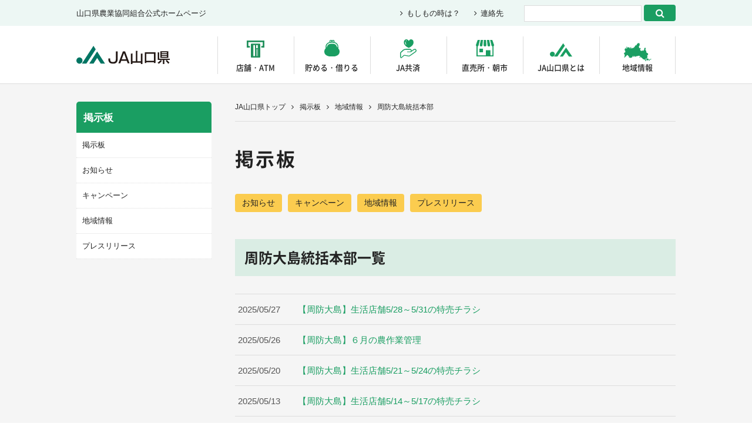

--- FILE ---
content_type: text/html; charset=UTF-8
request_url: https://www.ja-ymg.or.jp/category/area/suo_oshima/page/5/
body_size: 10518
content:
<!doctype html>
<html lang="ja">

<head>
    <!-- Google Tag Manager -->
    <script>
    (function(w, d, s, l, i) {
        w[l] = w[l] || [];
        w[l].push({
            'gtm.start': new Date().getTime(),
            event: 'gtm.js'
        });
        var f = d.getElementsByTagName(s)[0],
            j = d.createElement(s),
            dl = l != 'dataLayer' ? '&l=' + l : '';
        j.async = true;
        j.src =
            'https://www.googletagmanager.com/gtm.js?id=' + i + dl;
        f.parentNode.insertBefore(j, f);
    })(window, document, 'script', 'dataLayer', 'GTM-5DZFT65');
    </script>
    <!-- End Google Tag Manager -->

    <!-- ////// Line広告計測タグ20201125設置 ////// -->
    <!-- コミュニティ誌ページ用 -->
    

    <meta charset="UTF-8">
    <meta name="format-detection" content="telephone=no">
    <meta http-equiv="X-UA-Compatible" content="IE=edge">
    <meta name="referrer" content="unsafe-url">

    <title>周防大島統括本部 | 地域情報 | JA山口県</title>
    <meta name="Description" content="伝えたい次代へこの故郷を">

    <!--[if lt IE 9]>
		<script src="https://cdnjs.cloudflare.com/ajax/libs/html5shiv/3.7.3/html5shiv.js"></script>
	<![endif]-->

    <meta property="og:locale" content="ja_JP" />
    <meta property="og:type" content="website" />
    <meta property="og:url" content="https://www.ja-ymg.or.jp/" />
    <meta property="og:image" content="https://www.ja-ymg.or.jp/ogp.png" />
    <meta property="og:title" content="JA山口県" />
    <meta property="og:site_name" content="JA山口県" />
    <meta property="og:description" content="伝えたい次代へこの故郷を" />

    <meta name='robots' content='max-image-preview:large' />
<link rel="alternate" type="application/rss+xml" title="JA山口県 &raquo; 周防大島統括本部 カテゴリーのフィード" href="https://www.ja-ymg.or.jp/category/area/suo_oshima/feed/" />
<script type="text/javascript">
window._wpemojiSettings = {"baseUrl":"https:\/\/s.w.org\/images\/core\/emoji\/14.0.0\/72x72\/","ext":".png","svgUrl":"https:\/\/s.w.org\/images\/core\/emoji\/14.0.0\/svg\/","svgExt":".svg","source":{"concatemoji":"https:\/\/www.ja-ymg.or.jp\/wp-includes\/js\/wp-emoji-release.min.js?ver=6.3.1"}};
/*! This file is auto-generated */
!function(i,n){var o,s,e;function c(e){try{var t={supportTests:e,timestamp:(new Date).valueOf()};sessionStorage.setItem(o,JSON.stringify(t))}catch(e){}}function p(e,t,n){e.clearRect(0,0,e.canvas.width,e.canvas.height),e.fillText(t,0,0);var t=new Uint32Array(e.getImageData(0,0,e.canvas.width,e.canvas.height).data),r=(e.clearRect(0,0,e.canvas.width,e.canvas.height),e.fillText(n,0,0),new Uint32Array(e.getImageData(0,0,e.canvas.width,e.canvas.height).data));return t.every(function(e,t){return e===r[t]})}function u(e,t,n){switch(t){case"flag":return n(e,"\ud83c\udff3\ufe0f\u200d\u26a7\ufe0f","\ud83c\udff3\ufe0f\u200b\u26a7\ufe0f")?!1:!n(e,"\ud83c\uddfa\ud83c\uddf3","\ud83c\uddfa\u200b\ud83c\uddf3")&&!n(e,"\ud83c\udff4\udb40\udc67\udb40\udc62\udb40\udc65\udb40\udc6e\udb40\udc67\udb40\udc7f","\ud83c\udff4\u200b\udb40\udc67\u200b\udb40\udc62\u200b\udb40\udc65\u200b\udb40\udc6e\u200b\udb40\udc67\u200b\udb40\udc7f");case"emoji":return!n(e,"\ud83e\udef1\ud83c\udffb\u200d\ud83e\udef2\ud83c\udfff","\ud83e\udef1\ud83c\udffb\u200b\ud83e\udef2\ud83c\udfff")}return!1}function f(e,t,n){var r="undefined"!=typeof WorkerGlobalScope&&self instanceof WorkerGlobalScope?new OffscreenCanvas(300,150):i.createElement("canvas"),a=r.getContext("2d",{willReadFrequently:!0}),o=(a.textBaseline="top",a.font="600 32px Arial",{});return e.forEach(function(e){o[e]=t(a,e,n)}),o}function t(e){var t=i.createElement("script");t.src=e,t.defer=!0,i.head.appendChild(t)}"undefined"!=typeof Promise&&(o="wpEmojiSettingsSupports",s=["flag","emoji"],n.supports={everything:!0,everythingExceptFlag:!0},e=new Promise(function(e){i.addEventListener("DOMContentLoaded",e,{once:!0})}),new Promise(function(t){var n=function(){try{var e=JSON.parse(sessionStorage.getItem(o));if("object"==typeof e&&"number"==typeof e.timestamp&&(new Date).valueOf()<e.timestamp+604800&&"object"==typeof e.supportTests)return e.supportTests}catch(e){}return null}();if(!n){if("undefined"!=typeof Worker&&"undefined"!=typeof OffscreenCanvas&&"undefined"!=typeof URL&&URL.createObjectURL&&"undefined"!=typeof Blob)try{var e="postMessage("+f.toString()+"("+[JSON.stringify(s),u.toString(),p.toString()].join(",")+"));",r=new Blob([e],{type:"text/javascript"}),a=new Worker(URL.createObjectURL(r),{name:"wpTestEmojiSupports"});return void(a.onmessage=function(e){c(n=e.data),a.terminate(),t(n)})}catch(e){}c(n=f(s,u,p))}t(n)}).then(function(e){for(var t in e)n.supports[t]=e[t],n.supports.everything=n.supports.everything&&n.supports[t],"flag"!==t&&(n.supports.everythingExceptFlag=n.supports.everythingExceptFlag&&n.supports[t]);n.supports.everythingExceptFlag=n.supports.everythingExceptFlag&&!n.supports.flag,n.DOMReady=!1,n.readyCallback=function(){n.DOMReady=!0}}).then(function(){return e}).then(function(){var e;n.supports.everything||(n.readyCallback(),(e=n.source||{}).concatemoji?t(e.concatemoji):e.wpemoji&&e.twemoji&&(t(e.twemoji),t(e.wpemoji)))}))}((window,document),window._wpemojiSettings);
</script>
<style type="text/css">
img.wp-smiley,
img.emoji {
	display: inline !important;
	border: none !important;
	box-shadow: none !important;
	height: 1em !important;
	width: 1em !important;
	margin: 0 0.07em !important;
	vertical-align: -0.1em !important;
	background: none !important;
	padding: 0 !important;
}
</style>
	<link rel='stylesheet' id='wp-block-library-css' href='https://www.ja-ymg.or.jp/wp-includes/css/dist/block-library/style.min.css?ver=6.3.1' type='text/css' media='all' />
<style id='classic-theme-styles-inline-css' type='text/css'>
/*! This file is auto-generated */
.wp-block-button__link{color:#fff;background-color:#32373c;border-radius:9999px;box-shadow:none;text-decoration:none;padding:calc(.667em + 2px) calc(1.333em + 2px);font-size:1.125em}.wp-block-file__button{background:#32373c;color:#fff;text-decoration:none}
</style>
<style id='global-styles-inline-css' type='text/css'>
body{--wp--preset--color--black: #000000;--wp--preset--color--cyan-bluish-gray: #abb8c3;--wp--preset--color--white: #ffffff;--wp--preset--color--pale-pink: #f78da7;--wp--preset--color--vivid-red: #cf2e2e;--wp--preset--color--luminous-vivid-orange: #ff6900;--wp--preset--color--luminous-vivid-amber: #fcb900;--wp--preset--color--light-green-cyan: #7bdcb5;--wp--preset--color--vivid-green-cyan: #00d084;--wp--preset--color--pale-cyan-blue: #8ed1fc;--wp--preset--color--vivid-cyan-blue: #0693e3;--wp--preset--color--vivid-purple: #9b51e0;--wp--preset--gradient--vivid-cyan-blue-to-vivid-purple: linear-gradient(135deg,rgba(6,147,227,1) 0%,rgb(155,81,224) 100%);--wp--preset--gradient--light-green-cyan-to-vivid-green-cyan: linear-gradient(135deg,rgb(122,220,180) 0%,rgb(0,208,130) 100%);--wp--preset--gradient--luminous-vivid-amber-to-luminous-vivid-orange: linear-gradient(135deg,rgba(252,185,0,1) 0%,rgba(255,105,0,1) 100%);--wp--preset--gradient--luminous-vivid-orange-to-vivid-red: linear-gradient(135deg,rgba(255,105,0,1) 0%,rgb(207,46,46) 100%);--wp--preset--gradient--very-light-gray-to-cyan-bluish-gray: linear-gradient(135deg,rgb(238,238,238) 0%,rgb(169,184,195) 100%);--wp--preset--gradient--cool-to-warm-spectrum: linear-gradient(135deg,rgb(74,234,220) 0%,rgb(151,120,209) 20%,rgb(207,42,186) 40%,rgb(238,44,130) 60%,rgb(251,105,98) 80%,rgb(254,248,76) 100%);--wp--preset--gradient--blush-light-purple: linear-gradient(135deg,rgb(255,206,236) 0%,rgb(152,150,240) 100%);--wp--preset--gradient--blush-bordeaux: linear-gradient(135deg,rgb(254,205,165) 0%,rgb(254,45,45) 50%,rgb(107,0,62) 100%);--wp--preset--gradient--luminous-dusk: linear-gradient(135deg,rgb(255,203,112) 0%,rgb(199,81,192) 50%,rgb(65,88,208) 100%);--wp--preset--gradient--pale-ocean: linear-gradient(135deg,rgb(255,245,203) 0%,rgb(182,227,212) 50%,rgb(51,167,181) 100%);--wp--preset--gradient--electric-grass: linear-gradient(135deg,rgb(202,248,128) 0%,rgb(113,206,126) 100%);--wp--preset--gradient--midnight: linear-gradient(135deg,rgb(2,3,129) 0%,rgb(40,116,252) 100%);--wp--preset--font-size--small: 13px;--wp--preset--font-size--medium: 20px;--wp--preset--font-size--large: 36px;--wp--preset--font-size--x-large: 42px;--wp--preset--spacing--20: 0.44rem;--wp--preset--spacing--30: 0.67rem;--wp--preset--spacing--40: 1rem;--wp--preset--spacing--50: 1.5rem;--wp--preset--spacing--60: 2.25rem;--wp--preset--spacing--70: 3.38rem;--wp--preset--spacing--80: 5.06rem;--wp--preset--shadow--natural: 6px 6px 9px rgba(0, 0, 0, 0.2);--wp--preset--shadow--deep: 12px 12px 50px rgba(0, 0, 0, 0.4);--wp--preset--shadow--sharp: 6px 6px 0px rgba(0, 0, 0, 0.2);--wp--preset--shadow--outlined: 6px 6px 0px -3px rgba(255, 255, 255, 1), 6px 6px rgba(0, 0, 0, 1);--wp--preset--shadow--crisp: 6px 6px 0px rgba(0, 0, 0, 1);}:where(.is-layout-flex){gap: 0.5em;}:where(.is-layout-grid){gap: 0.5em;}body .is-layout-flow > .alignleft{float: left;margin-inline-start: 0;margin-inline-end: 2em;}body .is-layout-flow > .alignright{float: right;margin-inline-start: 2em;margin-inline-end: 0;}body .is-layout-flow > .aligncenter{margin-left: auto !important;margin-right: auto !important;}body .is-layout-constrained > .alignleft{float: left;margin-inline-start: 0;margin-inline-end: 2em;}body .is-layout-constrained > .alignright{float: right;margin-inline-start: 2em;margin-inline-end: 0;}body .is-layout-constrained > .aligncenter{margin-left: auto !important;margin-right: auto !important;}body .is-layout-constrained > :where(:not(.alignleft):not(.alignright):not(.alignfull)){max-width: var(--wp--style--global--content-size);margin-left: auto !important;margin-right: auto !important;}body .is-layout-constrained > .alignwide{max-width: var(--wp--style--global--wide-size);}body .is-layout-flex{display: flex;}body .is-layout-flex{flex-wrap: wrap;align-items: center;}body .is-layout-flex > *{margin: 0;}body .is-layout-grid{display: grid;}body .is-layout-grid > *{margin: 0;}:where(.wp-block-columns.is-layout-flex){gap: 2em;}:where(.wp-block-columns.is-layout-grid){gap: 2em;}:where(.wp-block-post-template.is-layout-flex){gap: 1.25em;}:where(.wp-block-post-template.is-layout-grid){gap: 1.25em;}.has-black-color{color: var(--wp--preset--color--black) !important;}.has-cyan-bluish-gray-color{color: var(--wp--preset--color--cyan-bluish-gray) !important;}.has-white-color{color: var(--wp--preset--color--white) !important;}.has-pale-pink-color{color: var(--wp--preset--color--pale-pink) !important;}.has-vivid-red-color{color: var(--wp--preset--color--vivid-red) !important;}.has-luminous-vivid-orange-color{color: var(--wp--preset--color--luminous-vivid-orange) !important;}.has-luminous-vivid-amber-color{color: var(--wp--preset--color--luminous-vivid-amber) !important;}.has-light-green-cyan-color{color: var(--wp--preset--color--light-green-cyan) !important;}.has-vivid-green-cyan-color{color: var(--wp--preset--color--vivid-green-cyan) !important;}.has-pale-cyan-blue-color{color: var(--wp--preset--color--pale-cyan-blue) !important;}.has-vivid-cyan-blue-color{color: var(--wp--preset--color--vivid-cyan-blue) !important;}.has-vivid-purple-color{color: var(--wp--preset--color--vivid-purple) !important;}.has-black-background-color{background-color: var(--wp--preset--color--black) !important;}.has-cyan-bluish-gray-background-color{background-color: var(--wp--preset--color--cyan-bluish-gray) !important;}.has-white-background-color{background-color: var(--wp--preset--color--white) !important;}.has-pale-pink-background-color{background-color: var(--wp--preset--color--pale-pink) !important;}.has-vivid-red-background-color{background-color: var(--wp--preset--color--vivid-red) !important;}.has-luminous-vivid-orange-background-color{background-color: var(--wp--preset--color--luminous-vivid-orange) !important;}.has-luminous-vivid-amber-background-color{background-color: var(--wp--preset--color--luminous-vivid-amber) !important;}.has-light-green-cyan-background-color{background-color: var(--wp--preset--color--light-green-cyan) !important;}.has-vivid-green-cyan-background-color{background-color: var(--wp--preset--color--vivid-green-cyan) !important;}.has-pale-cyan-blue-background-color{background-color: var(--wp--preset--color--pale-cyan-blue) !important;}.has-vivid-cyan-blue-background-color{background-color: var(--wp--preset--color--vivid-cyan-blue) !important;}.has-vivid-purple-background-color{background-color: var(--wp--preset--color--vivid-purple) !important;}.has-black-border-color{border-color: var(--wp--preset--color--black) !important;}.has-cyan-bluish-gray-border-color{border-color: var(--wp--preset--color--cyan-bluish-gray) !important;}.has-white-border-color{border-color: var(--wp--preset--color--white) !important;}.has-pale-pink-border-color{border-color: var(--wp--preset--color--pale-pink) !important;}.has-vivid-red-border-color{border-color: var(--wp--preset--color--vivid-red) !important;}.has-luminous-vivid-orange-border-color{border-color: var(--wp--preset--color--luminous-vivid-orange) !important;}.has-luminous-vivid-amber-border-color{border-color: var(--wp--preset--color--luminous-vivid-amber) !important;}.has-light-green-cyan-border-color{border-color: var(--wp--preset--color--light-green-cyan) !important;}.has-vivid-green-cyan-border-color{border-color: var(--wp--preset--color--vivid-green-cyan) !important;}.has-pale-cyan-blue-border-color{border-color: var(--wp--preset--color--pale-cyan-blue) !important;}.has-vivid-cyan-blue-border-color{border-color: var(--wp--preset--color--vivid-cyan-blue) !important;}.has-vivid-purple-border-color{border-color: var(--wp--preset--color--vivid-purple) !important;}.has-vivid-cyan-blue-to-vivid-purple-gradient-background{background: var(--wp--preset--gradient--vivid-cyan-blue-to-vivid-purple) !important;}.has-light-green-cyan-to-vivid-green-cyan-gradient-background{background: var(--wp--preset--gradient--light-green-cyan-to-vivid-green-cyan) !important;}.has-luminous-vivid-amber-to-luminous-vivid-orange-gradient-background{background: var(--wp--preset--gradient--luminous-vivid-amber-to-luminous-vivid-orange) !important;}.has-luminous-vivid-orange-to-vivid-red-gradient-background{background: var(--wp--preset--gradient--luminous-vivid-orange-to-vivid-red) !important;}.has-very-light-gray-to-cyan-bluish-gray-gradient-background{background: var(--wp--preset--gradient--very-light-gray-to-cyan-bluish-gray) !important;}.has-cool-to-warm-spectrum-gradient-background{background: var(--wp--preset--gradient--cool-to-warm-spectrum) !important;}.has-blush-light-purple-gradient-background{background: var(--wp--preset--gradient--blush-light-purple) !important;}.has-blush-bordeaux-gradient-background{background: var(--wp--preset--gradient--blush-bordeaux) !important;}.has-luminous-dusk-gradient-background{background: var(--wp--preset--gradient--luminous-dusk) !important;}.has-pale-ocean-gradient-background{background: var(--wp--preset--gradient--pale-ocean) !important;}.has-electric-grass-gradient-background{background: var(--wp--preset--gradient--electric-grass) !important;}.has-midnight-gradient-background{background: var(--wp--preset--gradient--midnight) !important;}.has-small-font-size{font-size: var(--wp--preset--font-size--small) !important;}.has-medium-font-size{font-size: var(--wp--preset--font-size--medium) !important;}.has-large-font-size{font-size: var(--wp--preset--font-size--large) !important;}.has-x-large-font-size{font-size: var(--wp--preset--font-size--x-large) !important;}
.wp-block-navigation a:where(:not(.wp-element-button)){color: inherit;}
:where(.wp-block-post-template.is-layout-flex){gap: 1.25em;}:where(.wp-block-post-template.is-layout-grid){gap: 1.25em;}
:where(.wp-block-columns.is-layout-flex){gap: 2em;}:where(.wp-block-columns.is-layout-grid){gap: 2em;}
.wp-block-pullquote{font-size: 1.5em;line-height: 1.6;}
</style>
<link rel='stylesheet' id='wp-pagenavi-css' href='https://www.ja-ymg.or.jp/wp-content/plugins/wp-pagenavi/pagenavi-css.css?ver=2.70' type='text/css' media='all' />
<link rel='stylesheet' id='slick-common-css' href='https://www.ja-ymg.or.jp/wp-content/themes/ja_ymgc2020/common/slick/slick.css' type='text/css' media='all' />
<link rel='stylesheet' id='slick-theme-css' href='https://www.ja-ymg.or.jp/wp-content/themes/ja_ymgc2020/common/slick/slick-theme.css' type='text/css' media='all' />
<link rel='stylesheet' id='ress-css' href='https://www.ja-ymg.or.jp/wp-content/themes/ja_ymgc2020/common/css/ress.css' type='text/css' media='all' />
<link rel='stylesheet' id='module-css' href='https://www.ja-ymg.or.jp/wp-content/themes/ja_ymgc2020/css/module.css' type='text/css' media='all' />
<link rel='stylesheet' id='font-awesome-css' href='https://www.ja-ymg.or.jp/wp-content/themes/ja_ymgc2020/common/css/font-awesome.min.css' type='text/css' media='all' />
<link rel='stylesheet' id='notosansjapanese-css' href='https://www.ja-ymg.or.jp/wp-content/themes/ja_ymgc2020/fonts/notosansjapanese.css' type='text/css' media='all' />
<link rel='stylesheet' id='basic-css' href='https://www.ja-ymg.or.jp/wp-content/themes/ja_ymgc2020/css/basic.css' type='text/css' media='all' />
<link rel='stylesheet' id='second-css' href='https://www.ja-ymg.or.jp/wp-content/themes/ja_ymgc2020/css/second.css' type='text/css' media='all' />
<link rel='stylesheet' id='simplelightbox-css' href='https://www.ja-ymg.or.jp/wp-content/themes/ja_ymgc2020/common/css/simplelightbox.min.css' type='text/css' media='all' />
<link rel='stylesheet' id='campaign-css' href='https://www.ja-ymg.or.jp/wp-content/themes/ja_ymgc2020/css/campaign.css' type='text/css' media='all' />
<script type='text/javascript' src='https://www.ja-ymg.or.jp/wp-content/themes/ja_ymgc2020/common/js/jquery-3.2.1.min.js?ver=3.2.1' id='jquery-js'></script>
<script type='text/javascript' src='https://www.ja-ymg.or.jp/wp-content/themes/ja_ymgc2020/common/js/useragent.js?ver=6.3.1' id='useragent-js'></script>
<script type='text/javascript' src='https://www.ja-ymg.or.jp/wp-content/themes/ja_ymgc2020/common/js/common.js?ver=6.3.1' id='common-js-js'></script>
<script type='text/javascript' src='https://www.ja-ymg.or.jp/wp-content/themes/ja_ymgc2020/common/slick/slick.min.js?ver=6.3.1' id='slick-js'></script>
<script type='text/javascript' src='https://www.ja-ymg.or.jp/wp-content/themes/ja_ymgc2020/common/js/simple-lightbox.min.js?ver=6.3.1' id='simplelightbox-js'></script>
<link rel="https://api.w.org/" href="https://www.ja-ymg.or.jp/wp-json/" /><link rel="alternate" type="application/json" href="https://www.ja-ymg.or.jp/wp-json/wp/v2/categories/7" /><link rel="EditURI" type="application/rsd+xml" title="RSD" href="https://www.ja-ymg.or.jp/xmlrpc.php?rsd" />
<meta name="generator" content="WordPress 6.3.1" />
    <script src="https://www.ja-ymg.or.jp/wp-content/themes/ja_ymgc2020/common/js/useragent.js"></script>
</head>

<body>
    <!-- Google Tag Manager (noscript) -->
    <noscript><iframe src="https://www.googletagmanager.com/ns.html?id=GTM-5DZFT65" height="0" width="0" style="display:none;visibility:hidden"></iframe></noscript>
    <!-- End Google Tag Manager (noscript) -->

    <header role="banner">
        <section class="box_cmn_width" id="box_header_main">
            <h1 id="ttl_site"><a href="https://www.ja-ymg.or.jp/">JA山口県｜伝えたい次代へこの故郷を</a></h1>
            <nav role="navigation" id="nav_global">
                <p id="icon_nav"><i class="fa fa-bars" aria-hidden="true" aria-label="メニューボタン"></i></p>
                <ul id="nav_global_detail">
                    <li id="id_atm">
                        <a href="#" class="nav_parent">店舗・ATM</a>
                        <section class="nav_child">
                            <div class="ttl_nav_child">
                                <h2>店舗・ATM</h2>
                                <p>山口県内の店舗・ATM</p>
                            </div>
                            <ul class="nav_child_a">
                                <li><a href="https://www.ja-ymg.or.jp/atm/">店舗・ATMトップ</a></li>
                                <li><a href="https://www.ja-ymg.or.jp/2024-04-02/">店舗統合のお知らせ</a></li>
                            </ul>
                        </section>
                    </li>
                    <li id="id_bank">
                        <a href="#" class="nav_parent">貯める・借りる</a>
                        <section class="nav_child">
                            <div class="ttl_nav_child">
                                <h2>貯める・借りる</h2>
                                <p>貯金、融資、運用に関すること<br></p>
                            </div>
                            <ul class="nav_child_a">
                                <li>
                                    <a href="#" class="nav_child_current">貯める（JA貯金）</a>
                                    <ul class="nav_child_b">
                                        <li><a href="https://www.ja-ymg.or.jp/savings/">貯める（JA貯金）トップ</a></li>
                                        <li><a href="https://www.ja-ymg.or.jp/category/campaign/savings/">キャンペーン等 一覧</a></li>
                                        <li><a href="https://www.ja-ymg.or.jp/savings/lineup/">商品ラインナップ</a></li>
                                        <li><a href="https://www.ja-ymg.or.jp/savings/interest/">金利表</a></li>
                                        <li><a href="https://www.ja-ymg.or.jp/savings/pension/">年金</a></li>
                                        <li><a href="https://www.ja-ymg.or.jp/savings/faq/">よくあるご質問</a></li>
                                        <li><a href="http://www.jabank.org/netbank/" target="_blank" class="icon_blank">JAネットバンクのご紹介</a></li>
                                        <li><a href="https://www.jabank.org/benri/jacard/" target="_blank" class="icon_blank">JAカードのご案内（外部）</a></li>
                                        <li><a href="https://www.ja-ymg.or.jp/savings/consultation/">取引時の確認について</a></li>
                                        <li><a href="http://www.jabank.jp/prefecture/tops/index/3500/" target="_blank" class="icon_blank">JAネットバンクログイン</a></li>
                                        <li><a href="https://www.ja-ymg.or.jp/wp-content/uploads/2019/04/20210727_correlation.pdf" target="_blank" class="icon_pdf">合併に伴う農協店舗新旧対照表</a></li>
                                    </ul>
                                </li>
                                <li>
                                    <a href="#" class="nav_child_current">借りる（JAローン）</a>
                                    <ul class="nav_child_b">
                                        <li><a href="https://www.ja-ymg.or.jp/loan/">借りる（JAローン）トップ</a></li>
                                        <li><a href="https://www.ja-ymg.or.jp/category/campaign/loan/">キャンペーン等 一覧</a></li>
                                        <li><a href="https://www.ja-ymg.or.jp/loan/lineup/">商品ラインナップ</a></li>
                                        <li><a href="https://www.ja-ymg.or.jp/loan/interest/">金利・保証料</a></li>
                                        <li><a href="http://www.jabank.org/money/" target="_blank" class="icon_blank">マネーシミュレーション</a></li>
                                        <li><a href="https://www.ja-ymg.or.jp/loan/loan_center/">ローンセンター</a></li>
                                        <li><a href="https://www.ja-ymg.or.jp/loan/loan_contact/">融資のお問い合わせ</a></li>
                                    </ul>
                                </li>
                                <li>
                                    <a href="#" class="nav_child_current">運用する（国債・投資信託）</a>
                                    <ul class="nav_child_b">
                                        <li><a href="https://www.ja-ymg.or.jp/operation/">運用する（国債・投資信託）トップ</a></li>
                                        <li><a href="http://www.jabank.org/tameru/kokusai/" target="_blank" class="icon_blank">国債</a></li>
                                        <li><a href="http://www.jabank.org/tameru/tousisintaku/" target="_blank" class="icon_blank">投資信託</a></li>
                                        <li><a href="http://www.jabank.org/tameru/ichiran/yamaguchi.html" target="_blank" class="icon_blank">取扱店舗／商品一覧</a></li>
                                        <li><a href="https://www.ja-ymg.or.jp/operation/kpi/">組合員・利用者本位の業務運営に関する取組状況およびKPI実績値の公表について</a></li>
                                        <li><a href="https://www.jabank.org/ideco/" target="_blank" class="icon_blank">iDeco[確定拠出年金]</a></li>
                                        <li><a href="https://www.ja-ymg.or.jp/wp-content/themes/ja_ymgc2020/file/header/2024/20240130_tsumitate_nisa.pdf" target="_blank" class="icon_blank">「NISA（つみたて投資枠）」対象ファンドの選定理由について</a></li>
                                    </ul>
                                </li>
                                <li><a href="https://www.ja-ymg.or.jp/inheritance/">相続の手続きについて</a></li>
                                <li><a href="https://www.ja-ymg.or.jp/commission/">手数料・JAネットバンク</a></li>
                                <li><a href="https://www.ja-ymg.or.jp/agreement/">定型約款</a></li>
                                <li><a href="https://www.ja-ymg.or.jp/2025-09-25_news01/">「口座開設されるお客様へ」（個人）</a></li>
                                <li><a href="https://www.ja-ymg.or.jp/2025-09-25_news02/">「口座開設されるお客様へ」（法人）</a></li>
                                <li><a href="https://www.ja-ymg.or.jp/2022-12-23/">法人格のない団体の口座開設をされるお客さまへ</a></li>
                                <li><a href="https://www.ja-ymg.or.jp/2021-08-18/">未利用口座管理手数料の導入について（令和３年10月１日以降新たに普通貯金口座および貯蓄貯金口座を開設されるお客様）</a></li>
                                <li><a href="https://www.ja-ymg.or.jp/wp-content/uploads/2024/05/2024-05-01.pdf" target="_blank" rel="noopener">税金等の口座振替手続きにおける「印鑑レス」の取扱い開始について</a></li>
                            </ul>
                        </section>
                    </li>
                    <li id="id_moshimo">
                        <a href="#" class="nav_parent">JA共済</a>
                        <section class="nav_child">
                            <div class="ttl_nav_child">
                                <h2>JA共済</h2>
                                <p>ひと・いえ・くるまの保障に関すること</p>
                            </div>
                            <ul class="nav_child_a">
                                <li><a href="https://www.ja-ymg.or.jp/provide/">JA共済 トップ</a></li>
                                <li><a href="http://www.ja-kyosai.or.jp/okangae/product/human/" class="icon_blank" target="_blank">ひとの保障</a></li>
                                <li><a href="http://www.ja-kyosai.or.jp/okangae/product/home/" class="icon_blank" target="_blank">いえの保障</a></li>
                                <li><a href="http://www.ja-kyosai.or.jp/okangae/product/car/" class="icon_blank" target="_blank">くるまの保障</a></li>
                                <li><a href="https://shiryo.ja-kyosai.or.jp/" target="_blank" class="icon_blank">各種資料請求・掛金試算</a></li>
                                <li>
                                    <a href="#" class="nav_child_current">JA共済アンパンマンこどもくらぶ</a>
                                    <ul class="nav_child_b">
                                        <li><a href="https://www.ja-ymg.or.jp/provide/childrens_club/">会員募集について</a></li>
                                        <li><a href="https://www.ja-ymg.or.jp/provide/childrens_club/sudeni_form/">加入申込フォーム（すでにお子様がおられる方）</a></li>
                                        <li><a href="https://www.ja-ymg.or.jp/provide/childrens_club/korekara_form/">加入申込フォーム（これからお生まれになる方）</a></li>
                                    </ul>
                                </li>
                                <li><a href="http://www.ja-kyosai.or.jp/gokeiyaku/procedure/" target="_blank" class="icon_blank">ご請求について</a></li>
                                <li><a href="http://www.ja-kyosai.or.jp/gokeiyaku/procedure/car/" target="_blank" class="icon_blank">交通事故にあったら</a></li>
                                <li><a href="http://www.jaric.jp/map/find2.php?X=131.566772&Y=34.277645&zm=9" target="_blank" class="icon_blank">自動車指定工場</a></li>
                            </ul>
                        </section>
                    </li>
                    <li id="id_market">
                        <a href="https://www.ja-ymg.or.jp/market/" class="nav_parent">直売所・朝市</a>
                        <section class="nav_child">
                            <div class="ttl_nav_child">
                                <h2>直売所・朝市</h2>
                                <p>お近くの直売所・朝市に関して</p>
                            </div>
                            <ul class="nav_child_a">
                                <li><a href="https://www.ja-ymg.or.jp/market/">直売所・朝市 トップ</a></li>
                                <li><a href="https://www.ja-ymg.or.jp/market/chokubaijo-list/">直売所（ここっちゃ）一覧</a></li>
                                <li><a href="https://www.ja-ymg.or.jp/market/asaichi-list/">朝市一覧</a></li>
                            </ul>
                        </section>
                    </li>
                    <li id="id_ja">
                        <a href="#" class="nav_parent">JA山口県とは</a>
                        <section class="nav_child">
                            <div class="ttl_nav_child">
                                <h2>JA山口県とは</h2>
                                <p>もっと知りたい、JA山口県のこと</p>
                            </div>
                            <ul class="nav_child_a">
                                <li><a href="https://www.ja-ymg.or.jp/lineup/">JA山口県とは トップ</a></li>
                                <li>
                                    <a href="#" class="nav_child_current">くらしのサービス</a>
                                    <ul class="nav_child_b">
                                        <li><a href="https://www.ja-ymg.or.jp/kurashi/">くらしのサービス トップ</a></li>
                                        <li><a href="https://www.ja-ymg.or.jp/welfare/">福祉・介護（JA山口県のサービス）</a></li>
                                        <li><a href="https://www.ja-ymg.or.jp/kurashi/ladies_group/">女性部</a></li>
                                        <li><a href="https://www.ja-ymg.or.jp/kurashi/youth_group/">青壮年部</a></li>
                                        <li><a href="https://www.ja-ymg.or.jp/education/">食農教育</a></li>
                                        <li><a href="https://www.ja-ymg.or.jp/kurashi/support/">生活関連</a></li>
                                        <li><a href="https://www.ja-ymg.or.jp/real_estate/">不動産</a></li>
                                        <li><a href="https://www.ja-ymg.or.jp/funeral/">葬祭・葬儀</a></li>
                                    </ul>
                                </li>
                                <li><a href="https://www.ja-ymg.or.jp/point_service/">JAポイントサービス</a></li>
                                <li>
                                    <a href="#" class="nav_child_current">JA山口県の概要</a>
                                    <ul class="nav_child_b">
                                        <li><a href="https://www.ja-ymg.or.jp/lineup/overview/">JA山口県の概要 トップ</a></li>
                                        <li><a href="https://www.ja-ymg.or.jp/lineup/overview/policy/">経営理念</a></li>
                                        <li><a href="https://www.ja-ymg.or.jp/lineup/overview/greeting/">あいさつ</a></li>
                                        <li><a href="https://www.ja-ymg.or.jp/lineup/overview/about/">組合概要</a></li>
                                        <li><a href="https://www.ja-ymg.or.jp/lineup/overview/history/">発足の歩み</a></li>
                                        <li><a href="https://www.ja-ymg.or.jp/lineup/overview/organization/">組織図</a></li>
                                        <li><a href="https://www.ja-ymg.or.jp/lineup/overview/member/">役員体制</a></li>
                                        <li><a href="https://www.ja-ymg.or.jp/lineup/overview/song/">山口県の「四季・食・風景」の紹介</a></li>
                                        <li><a href="https://www.ja-ymg.or.jp/lineup/overview/magazine/">広報誌</a></li>
                                        <li><a href="https://www.ja-ymg.or.jp/lineup/overview/general_meeting/">総代会資料</a></li>
                                        <li><a href="https://www.ja-ymg.or.jp/lineup/overview/disclosure/">ディスクロージャー誌</a></li>
                                    </ul>
                                </li>
                                <li>
                                    <a href="#" class="nav_child_current">営農情報</a>
                                    <ul class="nav_child_b">
                                        <li><a href="https://www.ja-ymg.or.jp/economy/">営農情報 トップ</a></li>
                                        <li><a href="https://www.ja-ymg.or.jp/economy/vision/">水田フル活用ビジョン JA山口県農業振興計画</a></li>
                                        <li><a href="https://www.ja-ymg.or.jp/economy/pointer/">稲作栽培指針（こよみ）</a></li>
                                        <li><a href="https://www.ja-ymg.or.jp/economy/inspection/">検査銘柄の選択制導入について</a></li>
                                        <li><a href="https://www.ja-ymg.or.jp/economy/efforts/">部会の状況</a></li>
                                        <li><a href="https://www.pref.yamaguchi.lg.jp/soshiki/103/175903.html" target="_blank" class="icon_blank">エコやまぐち農産物・加工品情報</a></li>
                                        <li><a href="https://www.ja-ymg.or.jp/economy/guideline/">特別栽培米ガイドライン</a></li>
                                        <li><a href="https://www.ja-ymg.or.jp/economy/distribution_rice/">令和7年産山口米共同計算に係る経費目標額について</a></li>
                                        <li><a href="https://www.ja-ymg.or.jp/lineup/economy/distribution_barley/">令和7年産民間流通麦共同計算に係る経費目標額について</a></li>
                                    </ul>
                                </li>
                                <li><a href="https://www.ja-ymg.or.jp/self-reform/">JA山口県の自己改革の取り組み</a></li>
                                <li><a href="https://www.ja-ymg.or.jp/lineup/kanyu-dattai/">組合員の加入・脱退について</a></li>
                            </ul>
                        </section>
                    </li>
                    <li id="id_area">
                        <a href="#" class="nav_parent">地域情報</a>
                        <section class="nav_child">
                            <div class="ttl_nav_child">
                                <h2>地域情報</h2>
                                <p>JA山口県とお住まいの地域に関すること</p>
                            </div>
                            <ul class="nav_child_a">
                                <li><a href="https://www.ja-ymg.or.jp/area_info/">地域情報 トップ</a></li>
                                <li>
                                    <a href="#" class="nav_child_current">統括本部一覧</a>
                                    <ul class="nav_child_b">
                                        <li><a href="https://www.ja-ymg.or.jp/area_info/headquarters_suo_oshima/">周防大島統括本部</a></li>
                                        <li><a href="https://www.ja-ymg.or.jp/area_info/headquarters_iwakuni/">岩国統括本部</a></li>
                                        <li><a href="https://www.ja-ymg.or.jp/area_info/headquarters_minami_suo/">南すおう統括本部</a></li>
                                        <li><a href="https://www.ja-ymg.or.jp/area_info/headquarters_shunan/">周南統括本部</a></li>
                                        <li><a href="https://www.ja-ymg.or.jp/area_info/headquarters_hofu_tokuji/">防府とくぢ統括本部</a></li>
                                        <li><a href="https://www.ja-ymg.or.jp/area_info/headquarters_yamaguchi/">山口統括本部</a></li>
                                        <li><a href="https://www.ja-ymg.or.jp/area_info/headquarters_ube/">宇部統括本部</a></li>
                                        <li><a href="https://www.ja-ymg.or.jp/area_info/headquarters_shimonoseki/">下関統括本部</a></li>
                                        <li><a href="https://www.ja-ymg.or.jp/area_info/headquarters_mine/">美祢統括本部</a></li>
                                        <li><a href="https://www.ja-ymg.or.jp/area_info/headquarters_nagato/">長門統括本部</a></li>
                                        <li><a href="https://www.ja-ymg.or.jp/area_info/headquarters_hagi/">萩統括本部</a></li>
                                    </ul>
                                </li>
                            </ul>
                        </section>
                    </li>
                </ul>
            </nav>
        </section>

        <aside>
            <section class="box_cmn_width">
                <h2>山口県農業協同組合公式ホームページ</h2>
                <div id="box_header_detail">
                    <ul>
                        <li><a href="https://www.ja-ymg.or.jp/trouble/">もしもの時は？</a></li>
                        <li><a href="https://www.ja-ymg.or.jp/atm/">連絡先</a></li>
                    </ul>
                    <dl id="dl_search_header">
                        <dt>検索</dt>
                        <dd>
                            <form method="get" id="searchform" action="https://www.ja-ymg.or.jp">
                                <!-- <input type="hidden" name="post_type" value="event"> -->
                                <div>
                                    <label class="screen-reader-text" for="s">検索:</label>
                                    <input type="text" value="" name="s" id="s" placeholder="入力して下さい" />
                                    <input type="submit" id="searchsubmit" value="&#xf002;" />
                                </div>
                            </form>
                        </dd>
                    </dl>
                </div>
            </section>
        </aside>
    </header><div id="wrapper">
	<div id="box_main">
		<main role="main" id="box_sys">

			<nav id="list_bread">
				<ul>
					<li><a href="https://www.ja-ymg.or.jp/">JA山口県トップ</a></li>
					<li><a href="https://www.ja-ymg.or.jp/news/">掲示板</a></li>

					<li><a href="https://www.ja-ymg.or.jp/category/area/"> 地域情報</a></li>					<li>周防大島統括本部</li>
				</ul>
			</nav>

			<h1 class="ttl_cmn_01">掲示板</h1>

			<nav class="nav_page_mini">
				<ul>
					<li><a href="https://www.ja-ymg.or.jp/category/news/">お知らせ</a></li>
					<li><a href="https://www.ja-ymg.or.jp/category/campaign/">キャンペーン</a></li>
					<li><a href="https://www.ja-ymg.or.jp/category/area/">地域情報</a></li>
					<li><a href="https://www.ja-ymg.or.jp/category/press_release/">プレスリリース</a></li>
				</ul>
			</nav>

			<h2 class="ttl_cmn_02 mar30">周防大島統括本部一覧</h2>
			<ul id="nav_campaign">
				<li>
					<dl>
						<dt>2025/05/27</dt>
						<dd><a href="https://www.ja-ymg.or.jp/2025-05-27_suo-oshima1/">【周防大島】生活店舗5/28～5/31の特売チラシ</a></dd>
					</dl>
				</li>
				<li>
					<dl>
						<dt>2025/05/26</dt>
						<dd><a href="https://www.ja-ymg.or.jp/2025-05-26_suo-oshima1/">【周防大島】６月の農作業管理</a></dd>
					</dl>
				</li>
				<li>
					<dl>
						<dt>2025/05/20</dt>
						<dd><a href="https://www.ja-ymg.or.jp/2025-05-20_suo-oshima/">【周防大島】生活店舗5/21～5/24の特売チラシ</a></dd>
					</dl>
				</li>
				<li>
					<dl>
						<dt>2025/05/13</dt>
						<dd><a href="https://www.ja-ymg.or.jp/2025-05-13_suo-oshima1/">【周防大島】生活店舗5/14～5/17の特売チラシ</a></dd>
					</dl>
				</li>
				<li>
					<dl>
						<dt>2025/05/07</dt>
						<dd><a href="https://www.ja-ymg.or.jp/2025-05-07_suo-oshima/">【周防大島】生活店舗5/7～5/10の特売チラシ</a></dd>
					</dl>
				</li>
				<li>
					<dl>
						<dt>2025/04/30</dt>
						<dd><a href="https://www.ja-ymg.or.jp/2020-07-07-suo-oshima/">【周防大島】移動店舗車「ふれあい号」を利用しませんか</a></dd>
					</dl>
				</li>
				<li>
					<dl>
						<dt>2025/04/30</dt>
						<dd><a href="https://www.ja-ymg.or.jp/2025-04-30_suo-oshima/">【周防大島】生活店舗4/30～5/3の特売チラシ</a></dd>
					</dl>
				</li>
				<li>
					<dl>
						<dt>2025/04/28</dt>
						<dd><a href="https://www.ja-ymg.or.jp/2025-04-28_suo-oshima/">【周防大島】5月の農作業管理</a></dd>
					</dl>
				</li>
				<li>
					<dl>
						<dt>2025/04/25</dt>
						<dd><a href="https://www.ja-ymg.or.jp/2025-04-25_suo_oshima01/">【周防大島】島の恵み本店　8周年祭！</a></dd>
					</dl>
				</li>
				<li>
					<dl>
						<dt>2025/04/23</dt>
						<dd><a href="https://www.ja-ymg.or.jp/2025-04-23_suo_oshima1/">【周防大島】生活店舗4/23～4/26の特売チラシ</a></dd>
					</dl>
				</li>
			</ul>



			<div id="page_nation"><div class='wp-pagenavi' role='navigation'>
<span class='pages'>5 / 22</span><a class="first" aria-label="First Page" href="https://www.ja-ymg.or.jp/category/area/suo_oshima/">&laquo; 先頭</a><a class="previouspostslink" rel="prev" aria-label="前のページ" href="https://www.ja-ymg.or.jp/category/area/suo_oshima/page/4/">&laquo;</a><span class='extend'>...</span><a class="page smaller" title="ページ 3" href="https://www.ja-ymg.or.jp/category/area/suo_oshima/page/3/">3</a><a class="page smaller" title="ページ 4" href="https://www.ja-ymg.or.jp/category/area/suo_oshima/page/4/">4</a><span aria-current='page' class='current'>5</span><a class="page larger" title="ページ 6" href="https://www.ja-ymg.or.jp/category/area/suo_oshima/page/6/">6</a><a class="page larger" title="ページ 7" href="https://www.ja-ymg.or.jp/category/area/suo_oshima/page/7/">7</a><span class='extend'>...</span><a class="larger page" title="ページ 10" href="https://www.ja-ymg.or.jp/category/area/suo_oshima/page/10/">10</a><a class="larger page" title="ページ 20" href="https://www.ja-ymg.or.jp/category/area/suo_oshima/page/20/">20</a><span class='extend'>...</span><a class="nextpostslink" rel="next" aria-label="次のページ" href="https://www.ja-ymg.or.jp/category/area/suo_oshima/page/6/">&raquo;</a><a class="last" aria-label="Last Page" href="https://www.ja-ymg.or.jp/category/area/suo_oshima/page/22/">最後 &raquo;</a>
</div></div>				
						</main>

				<aside id="nav_aside">
			<h2>掲示板</h2>
			<ul id="nav_aside_list">
				<li><a href="https://www.ja-ymg.or.jp/news/">掲示板</a></li>
				<li><a href="https://www.ja-ymg.or.jp/category/news/">お知らせ</a></li>
				<li><a href="https://www.ja-ymg.or.jp/category/campaign/">キャンペーン</a></li>
				<li><a href="https://www.ja-ymg.or.jp/category/area/">地域情報</a></li>
				<li><a href="https://www.ja-ymg.or.jp/category/press_release/">プレスリリース</a></li>
			</ul>
		</aside>
	</div>
	<!-- #box_main -->
</div>
<!-- #wrapper -->

<footer role="contentinfo">
    <section class="box_cmn_width">
        <p id="pageTop"><a href="#"><img src="https://www.ja-ymg.or.jp/wp-content/themes/ja_ymgc2020/images/common/img_footer_fukidashi.png" alt="上に戻る" /></a></p>
        <nav id="nav_footer_main" aria-label="フッターナビゲーション">
            <section>
                <h2 class="ttl_footer">キャンペーン</h2>
                <ul>
                    <li><a href="https://www.ja-ymg.or.jp/category/campaign/">キャンペーン一覧</a></li>
                </ul>
            </section>

            <section>
                <h2 class="ttl_footer"><a href="https://www.ja-ymg.or.jp/savings/">貯める・借りる</a></h2>
                <ul>
                    <li><a href="https://www.ja-ymg.or.jp/savings/">貯める（JA貯金）</a></li>
                    <li><a href="https://www.ja-ymg.or.jp/loan/">借りる（JAローン）</a></li>
                    <li><a href="https://www.ja-ymg.or.jp/operation/">運用する（国債・投資信託）</a></li>
                    <li><a href="https://www.ja-ymg.or.jp/commission/">手数料・JAネットバンク</a></li>
                    <li><a href="https://www.ja-ymg.or.jp/agreement/">定型約款</a></li>
                    <li><a href="https://www.ja-ymg.or.jp/2025-09-25_news01/">「口座開設されるお客様へ」（個人）</a></li>
                    <li><a href="https://www.ja-ymg.or.jp/2025-09-25_news02/">「口座開設されるお客様へ」（法人）</a></li>
                </ul>
            </section>

            <section>
                <h2 class="ttl_footer"><a href="https://www.ja-ymg.or.jp/provide/">JA共済</a></h2>
                <ul>
                    <li><a href="http://www.ja-kyosai.or.jp/okangae/product/human/" class="icon_blank" target="_blank">ひとの保障</a></li>
                    <li><a href="https://www.ja-kyosai.or.jp/okangae/home/" class="icon_blank" target="_blank">いえの保障</a></li>
                    <li><a href="http://www.ja-kyosai.or.jp/okangae/product/car/" class="icon_blank" target="_blank">くるまの保障</a></li>
                    <li><a href="https://shiryo.ja-kyosai.or.jp/" class="icon_blank" target="_blank">各種資料請求・掛金試算</a></li>
                    <li><a href="https://www.ja-ymg.or.jp/provide/childrens_club/">JA共済アンパンマンこどもくらぶ</a></li>
                    <li><a href="http://www.ja-kyosai.or.jp/gokeiyaku/procedure/" class="icon_blank" target="_blank">ご請求について</a></li>
                    <li><a href="http://www.ja-kyosai.or.jp/gokeiyaku/procedure/car/" class="icon_blank" target="_blank">交通事故にあったら</a></li>
                    <li><a href="http://www.jaric.jp/map/find2.php?X=131.566772&Y=34.277645&zm=9" class="icon_blank" target="_blank">自動車指定工場</a></li>
                </ul>
            </section>

            <section>
                <h2 class="ttl_footer"><a href="https://www.ja-ymg.or.jp/market/">直売所</a></h2>
                <ul>
                    <li><a href="https://www.ja-ymg.or.jp/market/chokubaijo-list/">直売所一覧</a></li>
                    <li><a href="https://www.ja-ymg.or.jp/market/asaichi-list/">朝市一覧</a></li>
                </ul>
            </section>

            <section>
                <h2 class="ttl_footer">JA山口県とは</h2>
                <ul>
                    <li><a href="https://www.ja-ymg.or.jp/lineup/">JA山口県とは</a></li>
                    <li><a href="https://www.ja-ymg.or.jp/kurashi/">くらしのサービス</a></li>
                    <li><a href="https://www.ja-ymg.or.jp/point_service/">JAポイントサービス</a></li>
                    <li><a href="https://www.ja-ymg.or.jp/lineup/overview/">JA山口県の概要</a></li>
                    <li><a href="https://www.ja-ymg.or.jp/lineup/economy/">営農情報</a></li>
                    <li><a href="https://www.ja-ymg.or.jp/self-reform/">自己改革</a></li>
                    <li><a href="https://www.ja-ymg.or.jp/lineup/kanyu-dattai/">組合員の加入・脱退</a></li>
                </ul>
            </section>

            <section>
                <ul class="list_footer">
                    <li><a href="https://www.ja-ymg.or.jp/area_info/">地域情報</a></li>
                    <li><a href="https://www.ja-ymg.or.jp/atm/">店舗・ATM</a></li>
                    <li><a href="https://www.ja-ymg.or.jp/trouble/">もしもの時は</a></li>
                    <li><a href="https://www.ja-ymg.or.jp/category/news/">お知らせ</a></li>
                    <li><a href="https://www.ja-ymg.or.jp/event/">イベント情報</a></li>
                    <li><a href="https://www.ja-ymg.or.jp/agriculture/">山口県の農業</a></li>
                    <li><a href="https://www.ja-ymg.or.jp/recruit/">採用・インターンシップ情報</a></li>
                </ul>
            </section>
        </nav>
        <ul id="menu_add">
            <li><a href="https://www.ja-ymg.or.jp/2022-12-23/">法人格のない団体の口座開設をされるお客さまへ</a></li>
            <li><a href="https://www.ja-ymg.or.jp/2021-08-18/">未利用口座管理手数料の導入について（令和３年10月１日以降新たに普通貯金口座および貯蓄貯金口座を開設されるお客様）</a></li>
        </ul>

        <ul id="nav_footer_aside">
            <li><a href="https://www.ja-ymg.or.jp/link/">リンク集</a></li>
            <li><a href="https://www.ja-ymg.or.jp/policy/">サイトポリシー</a></li>
            <li><a href="https://www.ja-ymg.or.jp/sitemap/">サイトマップ</a></li>
            <li><a href="https://www.ja-ymg.or.jp/contact/">お問い合わせ</a></li>
            <li><a href="https://www.ja-ymg.or.jp/category/press_release/">プレスリリース</a></li>
            <li><a href="https://www.ja-ymg.or.jp/copyright/">ご利用にあたって</a></li>
            <li><a href="https://www.ja-ymg.or.jp/syokuin/menu.html" target="_blank" rel="noopener">職員専用</a></li>
        </ul>
        <p>山口県農業協同組合<br class="img_sp">　〒754-0002 山口県山口市小郡下郷2139番地<br class="img_sp">　電話:083-973-3500</p>
    </section>

    <p id="txt_copy"><small>Copyright &copy; <script>
            var dt = new Date();
            document.write(dt.getFullYear());
            </script> JA GROUP YAMAGUCHI All rights reserved.</small></p>
</footer>

<script type='text/javascript' src='https://www.ja-ymg.or.jp/wp-content/themes/ja_ymgc2020/common/rwdImageMaps/jquery.rwdImageMaps.min.js?ver=6.3.1' id='rwd-min-js'></script>
<script type='text/javascript' src='https://www.ja-ymg.or.jp/wp-content/themes/ja_ymgc2020/common/rwdImageMaps/map.js?ver=6.3.1' id='rwd-js-js'></script>

</body>
<!-- ////// Line広告計測タグ20201125設置 ////// -->
<!-- コミュニティ誌ページ用 -->
<!-- ////// Line広告計測タグ20201125設置 ////// -->

</html>

--- FILE ---
content_type: text/css
request_url: https://www.ja-ymg.or.jp/wp-content/themes/ja_ymgc2020/css/second.css
body_size: 16916
content:
.img_sp{display:none}#box_404{width:1020px;line-height:1.8;margin:4em auto}#box_404 h1{font-size:3rem;line-height:1.1;margin:0 0 30px}#box_404 h1 span{font-size:1.6rem}#box_ttl_img{display:flex;justify-content:center;width:100%;height:160px;background-color:#eee;overflow:hidden}#wrapper{width:100%;background-color:#f5f5f5;padding:30px 0 90px}#wrapper #box_main,#wrapper #box_main_full{display:flex;justify-content:space-between;width:1020px;margin:0 auto}#wrapper #box_main main,#wrapper #box_main_full main{order:2;width:750px;line-height:1.8}#wrapper #box_main #nav_aside,#wrapper #box_main_full #nav_aside{order:1;width:230px}#wrapper #box_main #nav_aside h2,#wrapper #box_main_full #nav_aside h2{font-size:1.7rem;font-weight:bold;color:#fff;background-color:#1a9e62;border-radius:5px 5px 0 0;padding:19px 12px 17px}#wrapper #box_main_full{display:block}#wrapper #box_main_full main{width:auto}#nav_aside_list{width:100%;font-size:1.3rem;line-height:1.4;list-style:none;background-color:#fff}#nav_aside_list li{list-style:none}#nav_aside_list a,#nav_aside_list span{display:block;width:100%;text-decoration:none;border-bottom:1px dotted #ddd;padding:12px 40px 12px 10px}#nav_aside_list a:hover,#nav_aside_list span:hover{opacity:1;background-color:#ededed;cursor:pointer}#nav_aside_list .nav_aside_btn,#nav_aside_list .nav_aside_btn_2{position:relative}#nav_aside_list .nav_aside_btn:after,#nav_aside_list .nav_aside_btn_2:after{position:absolute;top:12px;right:10px;display:block;content:"";width:17px;height:17px;background-image:url(../images/common/icon_plus.png)}#nav_aside_list .nav_aside_btn.active,#nav_aside_list .nav_aside_btn_2.active{font-weight:bold;border-bottom:none}#nav_aside_list .nav_aside_btn.active:after,#nav_aside_list .nav_aside_btn_2.active:after{display:block;content:"";width:17px;height:17px;background-image:url(../images/common/icon_minus.png)}#nav_aside_list .nav_aside_btn_2{border-bottom:none;padding-left:14px}#nav_aside_list .nav_aside_btn_2:before{content:"└";margin:0 4px 0 0}#nav_aside_list .nav_aside_sub,#nav_aside_list .nav_aside_sub_2{display:none;border-bottom:1px dotted #ddd;padding:0 0 6px}#nav_aside_list .nav_aside_sub a,#nav_aside_list .nav_aside_sub_2 a{border-bottom:none;padding:6px 14px}#nav_aside_list .nav_aside_sub a:before,#nav_aside_list .nav_aside_sub_2 a:before{content:"└";margin:0 4px 0 0}#nav_aside_list .nav_aside_sub.open,#nav_aside_list .nav_aside_sub_2.open{display:block}#nav_aside_list .nav_aside_sub_2{border-bottom:none;padding-left:15px}#nav_aside_list .nav_aside_sub_2 a{padding:3px 14px}#nav_aside_list .nav_aside_sub_2 a:before{content:none}#nav_aside_banner{width:auto;list-style:none;margin:16px 0}#nav_aside_banner li{margin:8px 0}#nav_aside_banner img{width:100%;height:auto}.nav_page{display:flex;flex-wrap:wrap;width:100%}.nav_page .btn_page,.nav_page .btn_page_farmer{width:234px;background-color:#fff;transition:all .2s ease;margin:0 24px 24px 0}.nav_page .btn_page:nth-child(3n),.nav_page .btn_page_farmer:nth-child(3n){margin-right:0}.nav_page .btn_page:hover,.nav_page .btn_page_farmer:hover{box-shadow:0px 1px 1px 0px rgba(50,50,50,.3)}.nav_page .btn_page a,.nav_page .btn_page_farmer a{display:block;width:100%;text-align:center;font-weight:bold;text-decoration:none;color:#1a9e62}.nav_page .btn_page a:hover,.nav_page .btn_page_farmer a:hover{opacity:1}.nav_page .btn_page .img_page,.nav_page .btn_page_farmer .img_page{line-height:0}.nav_page .btn_page img,.nav_page .btn_page_farmer img{width:100%;height:auto}.nav_page .btn_page figcaption,.nav_page .btn_page_farmer figcaption{width:100%;font-size:1.6rem;line-height:1.3;padding:13px 0 14px}.nav_page .btn_page_farmer a{font-weight:normal;text-decoration:none;color:inherit}.nav_page .btn_page_farmer .thum_page_farmer{position:relative;width:100%;height:140px;overflow:hidden;text-align:center;margin:0 !important}.nav_page .btn_page_farmer .thum_page_farmer img{position:static;top:0;left:-150%;right:-150%;bottom:0;width:100%;height:auto;margin:auto}.nav_page .btn_page_farmer figcaption{width:100%;text-align:left;font-size:1.5rem;line-height:1.6;font-family:"Noto Sans Regular",sans-serif;padding:10px}.nav_page_simple ul{display:flex;flex-wrap:wrap;align-items:stretch;width:auto;line-height:1.4;list-style:none;margin-left:0 !important}.nav_page_simple li{display:flex;align-items:center;width:240px;background-color:#fff;border:1px solid #1a9e62;margin:0 12px 12px 0}.nav_page_simple li:nth-child(3n){margin-right:0}.nav_page_simple a{position:relative;display:flex;align-items:center;width:100%;height:100%;text-decoration:none !important;color:#1a9e62 !important;padding:14px 34px 14px 14px}.nav_page_simple a:after{position:absolute;right:14px;top:-0.4em;bottom:0;width:auto;height:1em;font-family:FontAwesome;content:"";margin:auto 0}.nav_page_simple a:hover{opacity:1;color:#fff !important;background-color:#1a9e62}main a:link{color:#1a9e62;text-decoration:none}main a:visited{color:#114a76}main a:hover,main a:active{opacity:1;text-decoration:underline}#box_sys p,#box_sys ul,#box_sys ol,#box_sys dl{margin:0 0 1.5em}#box_sys ul,#box_sys ol{margin-left:22px}#box_sys ul.list_flex_center,#box_sys ul.list_flex_2{margin-left:0}#box_sys dl dt{font-weight:bold}#box_sys img{max-width:100%;height:auto}#box_sys .wp-caption{max-width:100%;height:auto}#box_sys .btn_cmn_01:link{color:#fff;text-decoration:none}#box_sys .btn_cmn_01:visited{color:#fff}#box_sys .btn_cmn_01:hover,#box_sys .btn_cmn_01:active{opacity:1;text-decoration:none;box-shadow:none}#box_sys table{width:100%;line-height:1.5;margin:1em 0 2em}#box_sys table th,#box_sys table td{vertical-align:top;text-align:left;background-color:#fff;border:1px solid #ccc;padding:10px 13px}#box_sys table th{font-weight:normal;background-color:#ececec}#box_sys table tr{border-bottom:1px solid #ccc}#box_sys table p,#box_sys table ul,#box_sys table ol,#box_sys table dl{margin-bottom:0}#box_sys table thead th{color:#fff;background-color:#888}#box_sys table tbody th{background-color:#ececec}#box_sys table .td_empty{display:none}#box_sys table.table_cmn_01{width:auto;background-color:rgba(0,0,0,0)}#box_sys table.table_cmn_01 th,#box_sys table.table_cmn_01 td{border:none;background-color:rgba(0,0,0,0);padding:10px 8px}#box_sys table.table_cmn_01 th{font-family:"Noto Sans Bold";background-color:rgba(0,0,0,0)}#box_sys table.table_center{background:#fff;border-radius:5px}#box_sys table.table_center tr{border:none}#box_sys table.table_center th,#box_sys table.table_center td{background:rgba(0,0,0,0);text-align:center;border:none;padding:5px}#box_sys table.table_center td{padding:0 0 10px}#box_sys .table_scroll{overflow:auto;display:block;width:100%;white-space:nowrap;background-color:#fff}#box_sys .table_scroll::-webkit-scrollbar{height:5px}#box_sys .table_scroll::-webkit-scrollbar-track{background:#f1f1f1}#box_sys .table_scroll::-webkit-scrollbar-thumb{background:#bcbcbc}#box_sys .table_scroll tbody,#box_sys .table_scroll thead{display:table;width:100%}#box_sys .table_scroll thead{display:none}#box_sys .table_scroll th,#box_sys .table_scroll td{vertical-align:top;text-align:left;border:1px solid #ccc;padding:10px 13px}#box_sys .table_scroll tr{border-bottom:1px solid #ccc}#box_sys table.table_cmn_02{width:auto;background-color:rgba(0,0,0,0);margin:0}#box_sys table.table_cmn_02 th,#box_sys table.table_cmn_02 td{border:none;background-color:rgba(0,0,0,0);padding:5px 8px}#box_sys table.table_cmn_02 th{font-family:"Noto Sans Medium";background-color:rgba(0,0,0,0)}#box_sys table.table_cmn_02 tr{border:none}#box_sys table.table_cmn_02 td{text-align:right}#box_sys .nav_page_mini ul{display:flex;flex-wrap:wrap;width:auto;font-size:1.4rem;list-style:none;margin-left:0}#box_sys .nav_page_mini li{width:auto;margin:0 10px 8px 0}#box_sys .nav_page_mini a{display:block;width:100%;white-space:nowrap;border-radius:4px;background-color:#fbcc4f;padding:3px 12px}#box_sys .nav_page_mini a:link{color:#222}#box_sys .nav_page_mini a:hover{opacity:.8;text-decoration:none}#box_sys .box_caution,#box_sys .box_contact{width:auto;background-color:#fff;border:2px solid #1a9e62;padding:20px 18px}#box_sys .box_caution h2,#box_sys .box_caution h3,#box_sys .box_caution h4,#box_sys .box_caution h5,#box_sys .box_caution h6,#box_sys .box_contact h2,#box_sys .box_contact h3,#box_sys .box_contact h4,#box_sys .box_contact h5,#box_sys .box_contact h6{margin-top:auto;margin-bottom:6px}#box_sys .box_caution p,#box_sys .box_caution dl,#box_sys .box_contact p,#box_sys .box_contact dl{margin:0}#box_sys .box_contact{line-height:1}#box_sys .box_contact dl{display:flex;align-items:center;margin:0}#box_sys .box_contact dt{font-size:1.6rem;font-family:"Noto Sans Bold";margin:0 20px 0 0}#box_sys .box_contact .font_tel{font-size:3rem;color:#1a9e62;font-family:"Noto Sans Black";margin:0 14px 0 0}#box_sys .box_contact .font_time{font-size:1.3rem;line-height:1.4;font-family:"Noto Sans Medium"}#box_sys .box_contact .icon_free_dial{background-image:url(../images/common/icon_free_dial.svg);background-size:contain;padding-left:56px}#box_sys .dl_program{display:flex;justify-content:space-between;flex-wrap:wrap;margin:0}#box_sys .dl_program dt,#box_sys .dl_program dd{margin:0 0 5px}#box_sys .dl_program dt{width:30%}#box_sys .dl_program dd{width:68%}#box_sys .list_anpan{display:flex;justify-content:space-between;flex-wrap:wrap;align-items:stretch;list-style:none;margin:0 0 30px}#box_sys .list_anpan li{border:2px solid #1a9e62;overflow:hidden;border-radius:5px 5px 0 0;background-color:#fff}#box_sys .box_provide_anpan{width:auto}#box_sys .box_provide_anpan .ttl_provide_anpan{width:auto;background-color:#1a9e62;text-align:center;color:#fff;font-size:1.7rem;font-family:"Noto Sans Bold";padding:2px 0}#box_sys .box_provide_anpan figcaption{font-size:1.4rem;line-height:1.5;padding:14px 12px}#box_sys .box_provide_anpan p{margin-bottom:0}#box_sys .box_provide_green{width:auto;overflow:hidden;border-radius:5px 5px 0 0;background-color:#f4fae8;border:2px solid #85b42f;margin:0 0 30px}#box_sys .box_provide_green .txt_provide_green{display:flex;justify-content:space-between;flex-wrap:wrap;line-height:1.7;padding:14px 12px}#box_sys .box_provide_green .img_shikishi{width:120px}#box_sys .box_provide_green .txt_shikishi{width:calc(100% - 140px)}#box_sys .box_provide_green p,#box_sys .box_provide_green ul{margin-bottom:0}#box_sys .ttl_provide_green{width:auto;background-color:#85b42f;text-align:center;color:#fff;font-size:1.7rem;font-family:"Noto Sans Bold";padding:2px 0}#box_sys .box_provide_green_2{width:auto;font-size:1.4rem;line-height:1.7;background-color:#daede4;padding:14px 12px}#box_sys .box_provide_green_2 p{margin-bottom:0}#box_sys #nav_campaign{width:auto;list-style:none;border-top:1px solid #ddd;margin:0 0 25px}#box_sys #nav_campaign li{border-bottom:1px solid #ddd}#box_sys #nav_campaign li dl{display:flex;justify-content:space-between;flex-wrap:wrap;margin:0}#box_sys #nav_campaign li dt{width:107px;color:#555;font-weight:normal;padding:12px 0 12px 5px}#box_sys #nav_campaign li dd{width:calc(100% - 107px)}#box_sys #nav_campaign li a{display:block;width:100%;padding:12px 0}#box_sys #box_news_detail{width:90%;margin:0 auto}#box_sys .box_list_qa{width:auto;list-style:none;margin-left:0}#box_sys .box_list_qa li{background-color:#fff;margin:0 0 10px}#box_sys .box_list_qa a{display:block;width:100%;background-image:url(../images/common/icon_qa_q_color.svg);background-size:50px;background-position:6px center;padding:19px 12px 19px 65px}#box_sys .box_qa{border:1px solid #ccc;background-color:#fff;padding:10px 16px 10px 10px;margin:0 0 12px}#box_sys .box_qa dt{font-weight:normal;background-image:url(../images/common/icon_qa_q_gray.svg);background-size:50px;padding:12px 0 12px 65px}#box_sys .box_qa dt:hover{cursor:pointer;background-color:#edf7f4}#box_sys .box_qa dd{display:none;margin:0 0 -14px}#box_sys .box_qa dd .ttl_qa_a{color:#1a9e62;font-weight:bold;background-image:url(../images/common/icon_qa_a.png);background-size:50px;background-position:left center;padding:12px 0 12px 65px;margin:0 0 15px 0}#box_sys .box_qa dd .ttl_qa_a a:link{text-decoration:underline}#box_sys .box_qa dd .txt_answer{padding:0 0 0 65px}#box_sys .box_qa dd .list_qa{list-style:none;counter-reset:number_qa;margin-left:0}#box_sys .box_qa dd .list_qa li{border-bottom:1px dotted #ccc;padding:0 0 .3em 2em;text-indent:-2em}#box_sys .box_qa dd .list_qa li:before{color:#1a9e62;font-size:2rem;font-family:"Noto Sans Bold";counter-increment:number_qa;content:counter(number_qa);margin:0 10px 0 0}#box_sys .head-position{position:relative;height:550px}#box_sys .head-position h2{position:absolute;left:18%;z-index:2}#box_sys .head-position .map{position:absolute;top:24px}#box_sys #chokubaijo_ttl .txt_hidden{font-size:0;height:0}#box_sys .shop_ex .about_chokubaijo{display:flex;justify-content:flex-end;padding:10px 0}#box_sys .shop_ex .about_chokubaijo img{width:26%;object-fit:contain}#box_sys .shop_ex .about_chokubaijo p{width:69%;margin:0 0 0 1em;font-size:1.4rem;line-height:2;letter-spacing:.006em}#box_sys #bnr_list_umairu{list-style:none;margin:0 0 40px}#box_sys #bnr_list_umairu li{text-align:center;margin-bottom:20px}#box_sys #bnr_list_umairu li:last-of-type{margin-bottom:0}#box_sys .chokubai-list_head{border-left:none;border-radius:5px;background-color:#e49d00;padding:5px;padding-left:1em;font-size:2.8rem;color:#fff}#box_sys .chokubai-list_head.chubu{background-color:#6ba2ca}#box_sys .chokubai-list_head.seibu{background-color:#dd6b74}#box_sys #chokubaijo_toubu .detail_shoplist h4{color:#e49d00}#box_sys #chokubaijo_toubu .detail_shoplist h4 .shop_num{background-color:#e49d00}#box_sys #chokubaijo_chubu .detail_shoplist h4{color:#6ba2ca}#box_sys #chokubaijo_chubu .detail_shoplist h4 .shop_num{background-color:#6ba2ca}#box_sys #chokubaijo_seibu .detail_shoplist h4{color:#dd6b74}#box_sys #chokubaijo_seibu .detail_shoplist h4 .shop_num{background-color:#dd6b74}#box_sys #iframe_market{width:100%;height:700px}#box_sys .chokubai_head{background-color:#f9c270}#box_sys .chokubai_table{border:solid 1px #ccc}#box_sys .chokubai_table tr th{background-color:#f3ecd4;border-right:solid 1px #ccc}#box_sys .chokubai_table tr td{background-color:#fff}#box_sys #hyoshiki ul{display:flex;flex-wrap:wrap;padding-top:1em;margin-left:0;width:100%;text-align:center}#box_sys #hyoshiki ul li{list-style:none;flex-basis:97.5px;width:16.6666666667%;margin-bottom:1em}#box_sys .chokubai_shohin{display:grid;grid-template-columns:repeat(3, 1fr);column-gap:30px}#box_sys .chokubai_shohin figure{max-width:230px;width:100%;margin-bottom:1em}#box_sys .chokubai_wrap{display:flex;flex-wrap:wrap;justify-content:space-between}#box_sys .chokubai_wrap img{width:230px;height:100%}#box_sys .chokubai_wrap .comment{flex-basis:66%}#box_sys .chokubai_wrap .comment p:first-child{margin-bottom:.5em}#box_sys .chokubai_wrap .comment p:nth-child(2n){text-align:right}#box_sys .ttl_chokubai{font-family:"ヒラギノ角ゴ Std";font-size:2rem;white-space:nowrap;margin:2em 0 1em;overflow:hidden}#box_sys .ttl_chokubai::after{content:"";background-image:url(../images/store/sepa.svg);background-repeat:no-repeat;background-size:cover;display:inline-block;vertical-align:middle;width:100%;height:6px;margin-left:.5em}#box_sys #list_shop{display:flex;flex-wrap:wrap;list-style:none;margin-left:0}#box_sys #list_shop li{width:230px;margin:0 30px 45px 0}#box_sys #list_shop li:nth-child(3n){margin-right:0}#box_sys #list_shop figure{width:100%}#box_sys #list_shop figcaption{font-size:1.3rem;line-height:1.5}#box_sys #list_shop .ttl_shoplist{font-size:1.5rem;font-family:"Noto Sans Medium";color:#1a9e62;margin:0 0 10px}#box_sys #list_shop dl{display:flex;flex-wrap:wrap;width:auto;border-top:1px solid gray;border-bottom:1px solid gray;padding:10px 0;margin:0}#box_sys #list_shop dl dt{width:4em}#box_sys #list_shop dl dd{width:calc(100% - 4em)}#box_sys #list_shop .img_shoplist{width:100%;height:152px;overflow:hidden;margin:0 0 10px}#box_sys #list_shop img{width:100%;height:auto}#box_sys #list_shop a{display:block;width:auto;color:inherit}#box_sys #list_shop a:hover{text-decoration:none;color:#1a9e62}#box_sys #list_shop_1,#box_sys #list_shop_2,#box_sys #list_shop_3,#box_sys #list_shop_4{display:flex;flex-wrap:wrap;justify-content:space-between;list-style:none;margin-left:0}#box_sys #list_shop_1 figure,#box_sys #list_shop_2 figure,#box_sys #list_shop_3 figure,#box_sys #list_shop_4 figure{width:360px;margin:0 0 45px 0}#box_sys #list_shop_1 figure img,#box_sys #list_shop_2 figure img,#box_sys #list_shop_3 figure img,#box_sys #list_shop_4 figure img{width:100%;height:256px;object-fit:cover}#box_sys #list_shop_1 figcaption,#box_sys #list_shop_2 figcaption,#box_sys #list_shop_3 figcaption,#box_sys #list_shop_4 figcaption{font-size:1.3rem;line-height:1.5}#box_sys #list_shop_1 figcaption.detail_shoplist h4,#box_sys #list_shop_2 figcaption.detail_shoplist h4,#box_sys #list_shop_3 figcaption.detail_shoplist h4,#box_sys #list_shop_4 figcaption.detail_shoplist h4{font-size:1.8rem;font-weight:600;margin-bottom:5px;padding-left:1.4em;position:relative}#box_sys #list_shop_1 figcaption.detail_shoplist h4 .shop_num,#box_sys #list_shop_2 figcaption.detail_shoplist h4 .shop_num,#box_sys #list_shop_3 figcaption.detail_shoplist h4 .shop_num,#box_sys #list_shop_4 figcaption.detail_shoplist h4 .shop_num{border:1px solid;border-radius:50%;box-sizing:border-box;display:flex;justify-content:center;align-items:center;height:22px;width:22px;color:#fff;font-size:1.2rem;line-height:1;position:absolute;left:0;top:50%;transform:translateY(-51%)}#box_sys #list_shop_1 figcaption.detail_shoplist dl,#box_sys #list_shop_2 figcaption.detail_shoplist dl,#box_sys #list_shop_3 figcaption.detail_shoplist dl,#box_sys #list_shop_4 figcaption.detail_shoplist dl{font-size:1.5rem;border-top:none;background-image:linear-gradient(to right, #000, #000 3px, transparent 3px, transparent 6px);background-size:8px 1px;background-position:left top;background-repeat:repeat-x}#box_sys #list_shop_1 .ttl_shoplist,#box_sys #list_shop_2 .ttl_shoplist,#box_sys #list_shop_3 .ttl_shoplist,#box_sys #list_shop_4 .ttl_shoplist{font-size:1.5rem;font-family:"Noto Sans Medium";color:#1a9e62;margin:0 0 10px}#box_sys #list_shop_1 dl,#box_sys #list_shop_2 dl,#box_sys #list_shop_3 dl,#box_sys #list_shop_4 dl{display:flex;flex-wrap:wrap;width:auto;border-top:1px solid gray;padding:10px 0;margin:0}#box_sys #list_shop_1 dl dt,#box_sys #list_shop_2 dl dt,#box_sys #list_shop_3 dl dt,#box_sys #list_shop_4 dl dt{width:4em}#box_sys #list_shop_1 dl dd,#box_sys #list_shop_2 dl dd,#box_sys #list_shop_3 dl dd,#box_sys #list_shop_4 dl dd{width:calc(100% - 4em)}#box_sys #list_shop_1 .img_shoplist,#box_sys #list_shop_2 .img_shoplist,#box_sys #list_shop_3 .img_shoplist,#box_sys #list_shop_4 .img_shoplist{width:100%;height:auto;margin:0 0 10px}#box_sys #list_shop_1 img,#box_sys #list_shop_2 img,#box_sys #list_shop_3 img,#box_sys #list_shop_4 img{width:100%;height:auto}#box_sys #list_shop_1 a,#box_sys #list_shop_2 a,#box_sys #list_shop_3 a,#box_sys #list_shop_4 a{display:block;width:auto;color:inherit}#box_sys #list_shop_1 a:hover,#box_sys #list_shop_2 a:hover,#box_sys #list_shop_3 a:hover,#box_sys #list_shop_4 a:hover{text-decoration:none;color:#1a9e62}#box_sys #list_shop_1 .shop_detail,#box_sys #list_shop_2 .shop_detail,#box_sys #list_shop_3 .shop_detail,#box_sys #list_shop_4 .shop_detail{text-align:right}#box_sys #list_shop_1 .shop_detail a,#box_sys #list_shop_2 .shop_detail a,#box_sys #list_shop_3 .shop_detail a,#box_sys #list_shop_4 .shop_detail a{display:inline-block;width:118px;border:solid 1px #1a9c62;border-radius:50px;padding:.2em;color:#1a9c62;text-align:center}#box_sys #list_shop_1 .shop_detail a:hover,#box_sys #list_shop_2 .shop_detail a:hover,#box_sys #list_shop_3 .shop_detail a:hover,#box_sys #list_shop_4 .shop_detail a:hover{background-color:#1a9c62;color:#fff}#box_sys .list_sns{display:flex;width:auto;list-style:none;line-height:1;margin-left:0}#box_sys .list_sns li{width:38px;height:auto;font-size:40px;margin:0 13px 0 0}#box_sys .list_sns img{width:100%;height:auto}#box_sys .list_sns .fa-facebook-square{color:#2e4f98}#box_sys .list_sns .fa-twitter{color:#62a7df}#box_sys .list_sns .fa-instagram{color:#222}#box_sys #box_event_search{width:auto;margin:0 0 30px}#box_sys #box_event_search form{background-color:#eeebe2;padding:22px 24px}#box_sys #box_event_search dl{margin:0 0 10px}#box_sys #box_event_search dt{font-size:1.3rem;font-family:"Noto Sans Regular";font-weight:normal;margin:0 0 4px}#box_sys #box_event_search #list_date{width:340px}#box_sys #box_event_search #list_date ul{display:flex;justify-content:space-between;align-items:center;list-style:none;margin:0}#box_sys #box_event_search #list_date ul .li_input{width:150px}#box_sys #box_event_search #list_date ul .li_tilda{width:1em;text-align:center}#box_sys #box_event_search #input_area{width:340px}#box_sys #box_event_search select{height:3em;background-color:#fff}#box_sys #box_event_search input:hover,#box_sys #box_event_search input:focus,#box_sys #box_event_search select:hover,#box_sys #box_event_search select:focus{border-color:#fff;box-shadow:0px 0px 0px 2px #1a9e62}#box_sys #box_event_search p{margin:0}#box_sys #list_thumbnail{display:flex;flex-wrap:wrap;list-style:none;margin-left:0}#box_sys #list_thumbnail li{width:230px;margin:0 30px 25px 0}#box_sys #list_thumbnail li:nth-child(3n){margin-right:0}#box_sys #list_thumbnail figure{width:100%}#box_sys #list_thumbnail figcaption{line-height:1.5}#box_sys #list_thumbnail .img_thumbnail{width:100%;height:152px;overflow:hidden;margin:0 0 10px}#box_sys #list_thumbnail img{width:100%;height:auto}#box_sys #list_thumbnail a{display:block;width:auto;color:inherit}#box_sys #list_thumbnail a:hover{text-decoration:none;color:#1a9e62}#box_sys .ttl_material{font-size:2rem;font-family:"Noto Sans Bold";background-size:contain;padding:0 0 0 56px}#box_sys #ttl_recipe{background-image:url(../images/agriculture/icon_recipe_material.svg)}#box_sys #ttl_making{background-image:url(../images/agriculture/icon_recipe_making.svg)}#box_sys .table_recipe th{background-color:#ece6d6}#box_sys .list_recipe{list-style:none;margin-left:0}#box_sys .list_recipe .ttl_recipe{font-size:1.5rem;font-family:"Noto Sans Bold"}#box_sys .list_recipe li{background-color:#ece6d6;padding:20px 25px;margin:0 0 20px}#box_sys .list_recipe ul{list-style:none;margin:0}#box_sys .list_recipe ul li{border-bottom:1px dashed #222;padding:0 0 1em;margin:0 0 1em}#box_sys .list_recipe ul li:last-child{border-bottom:none;padding:0;margin:0}#box_sys #chef_box{padding:1em;background-color:#fff;margin:40px auto 20px auto}#box_sys #chef_box p{margin:0}#box_sys .ttl_agri_1,#box_sys .ttl_agri_2,#box_sys .ttl_agri_3,#box_sys .ttl_agri_4,#box_sys .ttl_agri_5,#box_sys .ttl_agri_6,#box_sys .ttl_agri_7{display:flex;align-items:center;font-size:2rem;font-family:"Noto Sans Bold";color:#1a9e62;line-height:1;border-bottom:1px solid #1a9e62;padding:0 25px 0 0;margin:1.2em 0 14px}#box_sys .ttl_agri_1:before,#box_sys .ttl_agri_2:before,#box_sys .ttl_agri_3:before,#box_sys .ttl_agri_4:before,#box_sys .ttl_agri_5:before,#box_sys .ttl_agri_6:before,#box_sys .ttl_agri_7:before{content:"01";font-size:6rem;margin:0 20px -5px 0}#box_sys .ttl_agri_2:before{content:"02"}#box_sys .ttl_agri_3:before{content:"03"}#box_sys .ttl_agri_4:before{content:"04"}#box_sys .ttl_agri_5:before{content:"05"}#box_sys .ttl_agri_6:before{content:"06"}#box_sys .ttl_agri_7:before{content:"07"}#box_sys .box_traceability_step{width:auto;border:1px solid #1a9e62;background-color:#fff;padding:0 14px 14px}#box_sys .ttl_traceability_step{display:inline-block;background-color:#1a9e62;font-family:"Noto Sans Bold";color:#fff;line-height:1;padding:5px 8px 6px;margin:0 0 16px -15px}#box_sys .detail_effort,#box_sys .detail_protection{width:232px;position:relative;border:2px solid #f8cdb6;font-size:1.5rem;padding:10px 12px}#box_sys .detail_effort{line-height:1.6}#box_sys .detail_effort dl{margin:0}#box_sys .detail_effort dt{font-weight:normal;margin:0 0 10px}#box_sys .detail_effort p{margin:0 0 4px}#box_sys #effort_safe{border-color:#61baa5}#box_sys #effort_safe .ttl_protection{color:#fff;background-color:#61baa5}#box_sys #effort_eco{border-color:#e56542}#box_sys #effort_eco .ttl_protection{color:#fff;background-color:#e56542}#box_sys #effort_labor{border-color:#6295c0}#box_sys #effort_labor .ttl_protection{color:#fff;background-color:#6295c0}#box_sys .detail_protection .ttl_protection{background-color:#f8cdb6}#box_sys .detail_protection p{margin:0}#box_sys .ttl_protection{position:absolute;top:-1.9em;left:-2px;display:inline-block;width:auto;font-weight:bold;line-height:1;background-color:#ccc;border-radius:5px 5px 0 0;padding:6px 10px}#box_sys .ttl_atm{display:flex;font-size:1.9rem;font-family:"Noto Sans Bold";background-color:#daede4;list-style:none;line-height:1;padding:0 16px;margin:1.6em 0 20px}#box_sys .ttl_atm li{padding:15px 0}#box_sys .ttl_atm li:first-child{color:#1a9e62;background-image:url(../images/atm/back_arrow.png);background-position:right center;padding-right:22px;margin-right:15px}#box_sys .ttl_atm .ttl_atm_cord{margin:0 0 0 auto}#box_sys .ttl_atm_cord{font-size:1.8rem;border:1px solid #1a9e62;display:inline-block;padding:5px 10px;margin-bottom:0}#box_sys #box_number_result{display:flex;justify-content:space-between}#box_sys .table_result th,#box_sys .table_result td{vertical-align:middle}#box_sys .table_result th:nth-child(3),#box_sys .table_result td:nth-child(3){display:none}#box_sys .table_result .icon_atm{display:block;width:auto;font-family:"Noto Sans Medium";color:#fff;line-height:1;text-align:center;background-color:#6597bf;padding:3px 0 5px}#box_sys .table_result .icon_shop{display:block;width:auto;font-family:"Noto Sans Medium";color:#fff;line-height:1;text-align:center;background-color:#ed9751;padding:3px 0 5px}#box_sys .dl_result{display:flex;width:auto;margin:0}#box_sys .dl_result dt{font-weight:normal;margin:0 .5em 0 0}#box_sys .dl_result ol{display:flex;list-style:none;margin:0}#box_sys .dl_result li{margin:0 .2em}#box_sys .dl_result a:link{color:inherit}#box_sys .dl_result .state_select{color:#1a9e62}#box_sys .dl_search_atm{display:flex;align-items:baseline;font-size:1.5rem}#box_sys .dl_search_atm dt{width:140px;font-size:1.7rem}#box_sys .dl_search_atm dd{width:calc(100% - 140px)}#box_sys .dl_search_atm .list_search_atm{display:flex;justify-content:space-between;flex-wrap:wrap;width:auto;list-style:none;margin:0}#box_sys .dl_search_atm .list_search_atm li{width:49%;margin:0 0 5px}#box_sys .dl_search_atm .list_search_atm li:nth-child(2){display:none}#box_sys .dl_search_atm label{width:auto;border-radius:4px;background-color:#e3e3e3;padding:10px}#box_sys .dl_search_atm select{height:3em;background-color:#e3e3e3}#box_sys .list_search_atm_area{display:flex;justify-content:space-between;flex-wrap:wrap;list-style:none;margin:0 0 30px}#box_sys .list_search_atm_area li{width:48%;margin:0 0 8px}#box_sys .list_search_atm_area a{display:block;width:auto;text-align:center;border-radius:4px;background-color:#e3e3e3;color:inherit;padding:10px}#box_sys .list_search_atm_area a:after{float:right;font-family:FontAwesome;content:"";color:#1a9e62}#box_sys .list_search_atm_area a:hover{text-decoration:none;opacity:.8}#box_sys .table_calendar th,#box_sys .table_calendar td{border:1px solid #555}#box_sys .table_calendar th,#box_sys .table_calendar tr:nth-child(2) td{text-align:center}#box_sys .table_calendar td{padding:5px 10px}#box_sys .icon_asparagus,#box_sys .icon_broccoli,#box_sys .icon_cabbage,#box_sys .icon_carrot,#box_sys .icon_cucumber,#box_sys .icon_daikon,#box_sys .icon_hanaccoli,#box_sys .icon_hagi_nasu,#box_sys .icon_hakusai,#box_sys .icon_horenso,#box_sys .icon_mikan,#box_sys .icon_nashi,#box_sys .icon_nasu,#box_sys .icon_negi_blue,#box_sys .icon_negi_white,#box_sys .icon_onion,#box_sys .icon_pumpkin,#box_sys .icon_potato,#box_sys .icon_renkon,#box_sys .icon_setomi,#box_sys .icon_suika,#box_sys .icon_tomato,#box_sys .icon_strawberry{display:flex;align-items:center}#box_sys .icon_asparagus:after,#box_sys .icon_broccoli:after,#box_sys .icon_cabbage:after,#box_sys .icon_carrot:after,#box_sys .icon_cucumber:after,#box_sys .icon_daikon:after,#box_sys .icon_hanaccoli:after,#box_sys .icon_hagi_nasu:after,#box_sys .icon_hakusai:after,#box_sys .icon_horenso:after,#box_sys .icon_mikan:after,#box_sys .icon_nashi:after,#box_sys .icon_nasu:after,#box_sys .icon_negi_blue:after,#box_sys .icon_negi_white:after,#box_sys .icon_onion:after,#box_sys .icon_pumpkin:after,#box_sys .icon_potato:after,#box_sys .icon_renkon:after,#box_sys .icon_setomi:after,#box_sys .icon_suika:after,#box_sys .icon_tomato:after,#box_sys .icon_strawberry:after{display:block;content:"";width:60px;height:36px;background-position:center center;background-repeat:no-repeat}#box_sys .icon_broccoli:after{background-image:url(../images/agriculture/calendar/icon_broccoli.png)}#box_sys .icon_cabbage:after{background-image:url(../images/agriculture/calendar/icon_cabbage.png)}#box_sys .icon_carrot:after{background-image:url(../images/agriculture/calendar/icon_carrot.png)}#box_sys .icon_cucumber:after{background-image:url(../images/agriculture/calendar/icon_cucumber.png)}#box_sys .icon_daikon:after{background-image:url(../images/agriculture/calendar/icon_daikon.png)}#box_sys .icon_hanaccoli:after{background-image:url(../images/agriculture/calendar/icon_hanaccoli.png)}#box_sys .icon_hagi_nasu:after{background-image:url(../images/agriculture/calendar/icon_hagi_nasu.png)}#box_sys .icon_hakusai:after{background-image:url(../images/agriculture/calendar/icon_hakusai.png)}#box_sys .icon_horenso:after{background-image:url(../images/agriculture/calendar/icon_horenso.png)}#box_sys .icon_mikan:after{background-image:url(../images/agriculture/calendar/icon_mikan.png)}#box_sys .icon_nashi:after{background-image:url(../images/agriculture/calendar/icon_nashi.png)}#box_sys .icon_nasu:after{background-image:url(../images/agriculture/calendar/icon_nasu.png)}#box_sys .icon_negi_blue:after{background-image:url(../images/agriculture/calendar/icon_negi_blue.png)}#box_sys .icon_negi_white:after{background-image:url(../images/agriculture/calendar/icon_negi_blue.png)}#box_sys .icon_onion:after{background-image:url(../images/agriculture/calendar/icon_onion.png)}#box_sys .icon_potato:after{background-image:url(../images/agriculture/calendar/icon_potato.png)}#box_sys .icon_renkon:after{background-image:url(../images/agriculture/calendar/icon_renkon.png)}#box_sys .icon_setomi:after{background-image:url(../images/agriculture/calendar/icon_mikan.png)}#box_sys .icon_tomato:after{background-image:url(../images/agriculture/calendar/icon_tomato.png)}#box_sys .icon_strawberry:after{background-image:url(../images/agriculture/calendar/icon_strawberry.png)}#box_sys .state_harvest,#box_sys .state_possible,#box_sys .state_possible_harvest,#box_sys .state_harvest_possible,#box_sys .state_possible_before,#box_sys .state_possible_after,#box_sys .state_harvest_before,#box_sys .state_harvest_after{width:80px;text-indent:-9999px;background-position:center center}#box_sys .state_harvest{background-color:#dc7c2e}#box_sys .state_possible{background-color:#fccd40}#box_sys .state_possible_harvest{background-image:url(../images/agriculture/calendar/state_possible_harvest.png)}#box_sys .state_harvest_possible{background-image:url(../images/agriculture/calendar/state_harvest_possible.png)}#box_sys .state_possible_before{background-image:url(../images/agriculture/calendar/state_possible_before.png)}#box_sys .state_possible_after{background-image:url(../images/agriculture/calendar/state_possible_after.png)}#box_sys .state_harvest_before{background-image:url(../images/agriculture/calendar/state_harvest_before.png)}#box_sys .state_harvest_after{background-image:url(../images/agriculture/calendar/state_harvest_after.png)}#box_sys .list_state_harvest{display:flex;justify-content:flex-end;width:auto;list-style:none}#box_sys .list_state_harvest li{display:flex;align-items:center;margin:0 0 0 27px}#box_sys .list_state_harvest li:before{display:inline-block;width:36px;height:1em;content:"";background-color:#dc7c2e;margin:0 8px 0 0}#box_sys .list_state_harvest li:last-child:before{background-color:#fccd40}#box_sys #box_lead_area{display:flex;justify-content:space-between;flex-wrap:wrap;width:100%;border:2px solid #1a9e62;background-color:#fff;padding:24px 24px 18px}#box_sys #box_lead_area #img_lead_area{width:235px}#box_sys #box_lead_area #img_lead_area img{width:100%;height:auto}#box_sys #box_lead_area #txt_lead_area{width:calc(100% - 260px)}#box_sys #box_lead_area p{margin:0}#box_sys .list_action{display:flex;flex-wrap:wrap;width:auto;text-align:center;list-style:none;font-family:"Noto Sans Medium";margin:0}#box_sys .list_action li{width:242px;margin:0 12px 12px 0}#box_sys .list_action li:nth-child(3n){margin-right:0}#box_sys .list_action a:link{display:block;width:100%;color:#fff;background-color:#1a9e62;padding:14px}#box_sys .list_action a:visited{color:#fff;background-color:#1a9e62}#box_sys .list_action a:hover{text-decoration:none;opacity:.8}#box_sys .dl_real_estate p,#box_sys .dl_real_estate ul{margin-bottom:1em}#box_sys .dl_real_estate table{margin:.5em 0 1em}#box_sys .dl_real_estate .ttl_cmn_04,#box_sys .dl_real_estate .ttl_cmn_06{margin-top:0}#box_sys .dl_real_estate dt{position:relative;width:100%;font-family:"Noto Sans Bold";font-size:1.6rem;color:#fff;line-height:1;border-radius:5px 5px 0px 0px;background-color:#1a9e62;padding:14px 10px}#box_sys .dl_real_estate dt span{display:block;width:auto;font-size:1.4rem;font-family:"Noto Sans light";margin:0 0 .4em}#box_sys .dl_real_estate dt:after{position:absolute;top:0;right:14px;bottom:0;width:auto;height:17px;content:url(../images/common/icon_plus_white.png);margin:auto}#box_sys .dl_real_estate dt:hover{cursor:pointer}#box_sys .dl_real_estate .open:after{content:url(../images/common/icon_minus_white.png)}#box_sys .dl_real_estate dd{display:none;border:1px solid #1a9e62;background-color:#fff;padding:.8em 1.4em .2em}#box_sys .table_real_estate th{text-align:center}#box_sys .table_real_estate th,#box_sys .table_real_estate td{vertical-align:middle}#box_sys .table_real_estate tr{transition:all .2s ease}#box_sys .table_real_estate tr:hover{background-color:#f5f5f5}#box_sys .table_real_estate .img_real_estate{position:relative;display:block;width:62px;height:62px;text-align:center;overflow:hidden;margin:0 auto}#box_sys .table_real_estate img{position:absolute;top:0;left:-50%;right:-50%;bottom:0;width:auto;height:80px;margin:auto}#box_sys .table_real_estate_search{border-radius:4px;font-size:1.4rem}#box_sys .table_real_estate_search tr{border:0;padding:0}#box_sys .table_real_estate_search th,#box_sys .table_real_estate_search td{background:#fff;border-radius:4px;border:0;margin:0}#box_sys .table_real_estate_search th{padding:8px 8px 0 8px}#box_sys .table_real_estate_search td{padding:5px 0 8px 8px}#box_sys .table_real_estate_search select{line-height:1;font-size:1.3rem;width:100%;padding:0 2px}#box_sys .list_real_estate{display:flex;justify-content:space-between;flex-wrap:wrap;list-style:none;margin:0}#box_sys .list_real_estate li{width:48%;height:270px;text-align:center;background-color:#dcdcdc;margin:0 0 23px}#box_sys .list_real_estate img{width:auto;height:100%}#box_sys .deli_menu{display:flex;flex-wrap:wrap;list-style:none;margin-left:0}#box_sys .deli_menu li{width:234px;text-align:center;margin-right:22px}#box_sys .deli_menu li:nth-child(3n){margin-right:0}#box_sys .deli_menu .btn_number{display:block;width:70px;text-align:center;line-height:1;color:#fff;font-size:1.5rem;background-color:#1a9e62;border-radius:15px;padding:6px 0;margin:3px auto}#box_sys .deli_menu img{width:100%;height:auto}#box_sys .btn_arrow_1{display:block;width:auto;border-bottom:1px solid #ccc;padding:12px 20px 12px 0}#box_sys .btn_arrow_1 a{position:relative;display:block;width:100%;color:#222}#box_sys .btn_arrow_1 a:after{position:absolute;font-family:FontAwesome;content:"";width:auto;height:1em;top:0;right:-20px;bottom:0;color:#1a9e62;margin:auto 0}#box_sys .btn_arrow_1 a:hover{text-decoration:none}#box_sys .btn_arrow_1 .ttl_cmn_05{margin:0}#box_sys .dl_flex_area{display:flex;flex-wrap:wrap;margin:0}#box_sys .dl_flex_area dt{width:4em;white-space:nowrap;font-weight:normal}#box_sys .dl_flex_area dd{width:calc(100% - 4em)}#box_sys .dl_label_1{width:100%;border:1px solid #1a9e62;background-color:#fff}#box_sys .dl_label_1 a{display:block;width:100%;color:#fff}#box_sys .dl_label_1 dt{position:relative;display:block;background-color:#1a9e62;padding:8px 20px}#box_sys .dl_label_1 dt:after{position:absolute;font-family:FontAwesome;content:"";width:auto;height:1em;top:0;right:20px;bottom:0;color:#fff;line-height:1;margin:auto}#box_sys .dl_label_1 dd{padding:8px 20px}#box_sys .box_border_1{width:auto;border:2px solid #1a9e62;background-color:#fff;padding:1em 1.3em 0}#box_sys .box_border_1 p,#box_sys .box_border_1 ol,#box_sys .box_border_1 ul,#box_sys .box_border_1 table,#box_sys .box_border_1 dl{margin-bottom:1em}#box_sys .box_border_2{border-top:1px solid #333;border-bottom:1px solid #333;width:100%;padding:17px 0}#box_sys .list_archive{display:flex;justify-content:center;list-style:none;margin-left:0}#box_sys .list_archive li:after{content:"｜";color:#ddd;margin:0 1em}#box_sys .list_archive li:last-child:after{content:none}#box_sys .list_archive a:link{color:inherit}#box_sys .dl_magazine{display:flex;width:auto;background-color:#fff;padding:20px}#box_sys .dl_magazine dt{width:200px}#box_sys .dl_magazine dd{width:calc(100% - 200px)}#box_sys .dl_magazine img{border:1px solid #cdcdcd}#box_sys .dl_magazine .ttl_cmn_03{margin-top:0}#box_sys .box_service_lead{display:flex;justify-content:space-between;flex-wrap:wrap;width:100%;background-color:#fff;border:4px solid #1a9e62;border-radius:5px 5px 0 0;overflow:hidden;padding:0 0 10px;margin:0 0 25px}#box_sys .box_service_lead .ttl_service_lead{width:100%;color:#fff;background-color:#1a9e62;padding:12px 10px 14px}#box_sys .box_service_lead .detail_service{width:338px;font-size:1.4rem;margin:20px 0 10px}#box_sys .box_service_lead .detail_service:nth-child(2n){margin-left:20px}#box_sys .box_service_lead .detail_service:nth-child(2n+1){margin-right:20px}#box_sys .box_service_lead .ttl_cmn_03{margin:0 0 10px}#box_sys .box_service_lead figure{display:flex;justify-content:space-between;align-items:flex-start;width:auto}#box_sys .box_service_lead figure figcaption{width:170px}#box_sys .box_service_contact{width:auto;background-color:#daede4;padding:18px}#box_sys #box_sitemap{display:flex;justify-content:space-between;flex-wrap:wrap}#box_sys #box_sitemap section{width:48%}#box_sys #box_sitemap .ttl_cmn_02{font-size:1.8rem;line-height:1;padding:14px 12px;margin:0 0 1em}#box_sys #box_sitemap a{color:#222}#box_sys #box_lyric{width:auto;font-family:"游明朝",YuMincho,"ヒラギノ明朝 ProN W3","Hiragino Mincho ProN","HG明朝E","ＭＳ Ｐ明朝","ＭＳ 明朝",serif;font-weight:600;background-color:#fff;padding:1em}#box_sys #box_lyric h4{font-weight:600}#box_sys #box_lyric p{text-indent:1em;margin:0}#box_sys .width184{width:184px}#box_sys .width374{width:374px}#box_sys .width561{width:561px}#box_sys .width736{width:736px}#box_farmer{display:flex;justify-content:space-between;flex-wrap:wrap;width:100%}#box_farmer #img_farmer{order:2;width:260px;list-style:none;margin:0}#box_farmer #img_farmer img{width:100%;height:auto}#box_farmer #txt_farmer{order:1;width:450px}#list_bread{width:100%;border-bottom:1px solid #ddd;padding:0 0 14px;margin:0 0 42px}#list_bread ul{display:flex;flex-wrap:wrap;width:100%;list-style:none;font-size:1.2rem;line-height:1.6;margin:0}#list_bread li:not(:last-child){width:auto}#list_bread li:not(:last-child):after{font-family:FontAwesome;content:"";margin:0 10px}#list_bread a{text-decoration:none;color:inherit}#list_bread a:hover{text-decoration:underline}#list_bread .mar_arrow{padding:0 7px}section#bento_wrap{display:-webkit-box;display:-moz-box;display:box;display:-webkit-flex;display:-ms-flexbox;display:flex;-webkit-flex-wrap:wrap;-ms-flex-wrap:wrap;flex-wrap:wrap;-webkit-justify-content:space-between;-ms-flex-pack:justify;justify-content:space-between;width:100%;margin-top:10px;margin-right:auto;margin-bottom:50px;margin-left:auto;box-sizing:border-box;border-radius:30px 30px 30px 30px;-moz-border-radius:30px 30px 30px 30px;-webkit-border-radius:30px 30px 30px 30px;border:0px solid #000;background-image:url(../images/white_paperboard.png);background-size:128px 126px;padding:20px 30px;-webkit-box-shadow:0px 0px 16px 0px rgba(0,0,0,.38);-moz-box-shadow:0px 0px 16px 0px rgba(0,0,0,.38);box-shadow:0px 0px 16px 0px rgba(0,0,0,.28)}.fukidasi_wrap{display:-webkit-box;display:-moz-box;display:box;display:-webkit-flex;display:-ms-flexbox;display:flex;-webkit-justify-content:center;-ms-flex-pack:center;justify-content:center;width:90%;margin:0px auto 5px auto}.fukidasi_L{width:22%}.fukidasi_R{width:78%;margin-top:8px;margin-bottom:8px;border-radius:20px 20px 20px 20px;-moz-border-radius:20px 20px 20px 20px;-webkit-border-radius:20px 20px 20px 20px;border:0px solid #000;background:#f0844b;color:#fff;text-align:center;line-height:2;font-size:1.7em;text-shadow:1px 1px 0 rgba(0,0,0,.3);font-weight:bold}.bento_detail{width:47%;margin:1.5%;margin-bottom:25px;border-radius:20px 20px 20px 20px;border:3px solid #fca21c;background-color:#fff;min-height:300px;-webkit-box-shadow:0px 0px 6px 0px rgba(0,0,0,.38);-moz-box-shadow:0px 0px 6px 0px rgba(0,0,0,.38);box-shadow:0px 0px 6px 0px rgba(0,0,0,.28);padding:15px 5px 25px 5px;background-image:url(../images/common/18-032.png);background-repeat:no-repeat;background-size:100px 100px;background-position:right bottom}.bento_detail h3{font-size:1.3em;font-weight:bold;color:#f0844b;border-bottom-width:1px;border-bottom-style:dashed;border-bottom-color:#f0844b;text-align:center;text-shadow:1px 1px 0 rgba(0,0,0,.1);padding-bottom:12px}.bento_detail h4.black,.bento_detail h4.red{border-radius:30px;color:#fff;text-align:center;padding:3px 20px 1px 20px;margin:15px auto;width:100px}.bento_detail h4.black{background-color:#333}.bento_detail h4.red{background-color:#fc4f36}.bento_detail ul{margin-left:0px;margin-right:10px}.bento_detail ul li{font-size:.9em;background-image:url(../images/common/yaji_b.png);background-repeat:no-repeat;background-size:15px 20px;list-style-type:none;padding:0px 0px 7px 15px}@keyframes scaleIn{0%{transform:scale(0)}100%{transform:scale(1)}}#wrapper.umairu{background-color:#ffe900;padding-top:0}#wrapper.umairu #header_umairu{position:relative;width:100%;height:482px;background-image:url(../images/umairu/back_header.png);background-position:center center;background-size:contain}#wrapper.umairu #header_umairu h1{position:absolute;top:10px;left:0;right:0;bottom:0;width:473px;height:330px;text-indent:-9999px;background-image:url(../images/umairu/ttl_logo.svg);animation:scaleIn 1.6s ease;margin:0 auto}#wrapper.umairu #header_umairu #nav_umairu{position:absolute;left:0;right:0;bottom:0;width:1020px;margin:0 auto}#wrapper.umairu #header_umairu #nav_umairu ul{display:flex;width:auto;list-style:none}#wrapper.umairu #header_umairu #nav_umairu li{width:33.3333333333%}#wrapper.umairu #header_umairu #nav_umairu a{display:block;width:auto;text-align:center;color:rgba(0,0,0,0);padding:36px 0}#wrapper.umairu #header_umairu_2{position:relative;z-index:2;width:1020px;height:386px;background-image:url(../images/umairu/back_header_2.jpg);background-size:contain;background-position:center right;margin:0 auto}#wrapper.umairu #header_umairu_2 h1{position:absolute;top:10px;left:0;right:0;bottom:0;width:473px;height:330px;text-indent:-9999px;background-image:url(../images/umairu/ttl_logo.svg);animation:scaleIn 1.6s ease;margin:0 auto}#wrapper.umairu #header_umairu_2 #img_header_photo{position:absolute;bottom:-20px;left:-20px;z-index:5;width:335px;height:auto}#wrapper.umairu #nav_umairu_tab{position:relative;z-index:1;width:1020px;height:238px;text-align:center;color:#fff;border-radius:20px 20px 0 0;background-color:#4d060b;padding:40px 0 0;margin:0 auto}#wrapper.umairu #nav_umairu_tab h2{width:auto;height:28px;background-image:url(../images/umairu/ttl_lead.svg);background-position:center center;background-size:contain;text-indent:-9999px;margin:0 0 25px}#wrapper.umairu #nav_umairu_tab ul{display:flex;justify-content:space-between;width:934px;list-style:none;margin:0 auto}#wrapper.umairu #nav_umairu_tab li{width:304px;height:128px;background-color:#fff;border-radius:10px}#wrapper.umairu #nav_umairu_tab li.is_current{height:145px;border-radius:10px 10px 0 0}#wrapper.umairu #nav_umairu_tab li a{display:block;width:auto;height:100%;text-indent:-9999px;background-position:center 16px;background-size:214px}#wrapper.umairu #nav_umairu_tab li #nav_sanka{background-image:url(../images/umairu/nav_sanka.png)}#wrapper.umairu #nav_umairu_tab li #nav_riyo{background-image:url(../images/umairu/nav_riyo.png)}#wrapper.umairu #nav_umairu_tab li #nav_taberu{background-image:url(../images/umairu/nav_taberu.png)}#wrapper.umairu #box_main_umairu{margin:0 auto}#wrapper.umairu #box_main_umairu #box_umairu{background-color:#fff;background-image:url("../images/umairu/bg.png");background-position:center 60px;width:1020px;margin:-5px auto 0 auto}#wrapper.umairu #box_main_umairu #box_umairu main{width:740px !important;line-height:1.8;margin:0 auto;padding:40px 0}#wrapper.umairu #box_main_umairu #box_umairu main h2{text-align:center !important;margin:0 auto 20px auto}#wrapper.umairu #box_main_umairu #box_umairu main section{margin:0 0 50px 0}#wrapper.umairu #box_main_umairu #box_umairu main #tv_captipn{display:flex;justify-content:space-between;line-height:1.3;margin-bottom:30px}#wrapper.umairu #box_main_umairu #box_umairu main #btn_yellow{margin:20px auto;border-radius:5px;width:300px;background-color:#ffe900;text-align:center}#wrapper.umairu #box_main_umairu #box_umairu main #btn_yellow a{padding:10px 20px;display:block}#wrapper.umairu #box_main_umairu #box_umairu main .lead_txt{font-size:1.2em;text-align:center;font-family:"ヒラギノ丸ゴ Pro W4","ヒラギノ丸ゴ Pro","Hiragino Maru Gothic Pro","ヒラギノ角ゴ Pro W3","Hiragino Kaku Gothic Pro","HG丸ｺﾞｼｯｸM-PRO","HGMaruGothicMPRO";color:#4f000a;margin:10px 0 50px 0}#wrapper.umairu #box_main_umairu #box_umairu main .lead_riyousuru{font-size:1.5em;font-weight:700;color:#1b80c6}#wrapper.umairu #box_main_umairu #box_umairu main .lead_taberu{font-size:1.5em;font-weight:700;color:#ed9910}#wrapper.umairu #box_main_umairu #box_umairu main .lead_sankasuru{font-size:1.5em;font-weight:700;color:#99b71e}#wrapper.umairu #box_main_umairu #box_umairu main #news ul{width:auto;list-style:none;border-top:1px solid #ddd;margin:0 25px 20px 25px;line-height:3}#wrapper.umairu #box_main_umairu #box_umairu main #news ul li{border-bottom:1px solid #ddd}#wrapper.umairu #box_main_umairu #box_umairu main #news ul li dl{display:flex;justify-content:left;flex-wrap:wrap;margin:0}#wrapper.umairu #box_main_umairu #box_umairu main #news ul li dt{margin:0 2em 0 0;width:15%}#wrapper.umairu #box_main_umairu #box_umairu main #news ul li dd{width:80%;overflow:hidden;text-overflow:ellipsis;white-space:nowrap}#wrapper.umairu #box_main_umairu #box_umairu main #tv_program #movie{display:flex;justify-content:space-between;flex-wrap:wrap;margin:0}#wrapper.umairu #box_main_umairu #box_umairu main #tv_program dt{width:300px;margin:0 2em 0 0;font-size:1.1em;font-weight:bold}#wrapper.umairu #box_main_umairu #box_umairu main #tv_program dl{margin:0 0 30px 0}#wrapper.umairu #box_main_umairu #box_umairu main #umairu_twitter{display:flex;margin:0 auto;padding:0;justify-content:center;width:60%}#wrapper.umairu #box_main_umairu #box_umairu main #umairu_twitter p{font-weight:bold;font-size:1.5em}#wrapper.umairu #box_main_umairu #box_umairu main #umairu_twitter a:link{color:#61baf1;margin:10px 0 0 0;display:block}#wrapper.umairu #box_main_umairu #box_umairu main #umairu_twitter img{width:60px;height:60px}#wrapper.umairu #box_main_umairu #box_umairu main #umairu_twitter #twitter_link{margin:10px 0 0 0}#wrapper.umairu #box_main_umairu #box_umairu main ul#list_umairu_contents{list-style-type:none;margin:0 0 65px 0}#wrapper.umairu #box_main_umairu #box_umairu main ul#list_umairu_contents li{margin:0 0 40px 0}#wrapper.umairu #box_main_umairu #box_umairu main #btn_gray{margin:20px auto;border-radius:26px;width:300px;background-color:#e9e9e9;text-align:center}#wrapper.umairu #box_main_umairu #box_umairu main #btn_gray a{padding:10px 20px;display:block}#wrapper.umairu #box_main_umairu #box_umairu main #btn_gray a:link{color:#4d060c;text-decoration:none}#wrapper.umairu #box_main_umairu #box_umairu main #btn_gray a:visited{color:#4d060c;text-decoration:none}#wrapper.saela{background-color:#f5f2eb;padding-bottom:0}#wrapper.saela #header_saela{width:100%;height:auto;background-color:#f98c28}#wrapper.saela #header_saela h1{display:inline-block;text-indent:-9999px}#wrapper.saela #header_saela div{width:1020px;margin:0 auto}#wrapper.saela #header_saela div.sp_img{display:none}#wrapper.saela #halloween{width:1020px;margin:0 auto;padding:3em 0 4em;background-color:#fff}#wrapper.saela #halloween .inner_width{width:900px;margin:0 auto}#wrapper.saela #halloween .inner_width .insta{padding:2em 0 2em;background-image:url(../images/saela_sozai/color_sepa.png);background-repeat:no-repeat;margin-bottom:4em;display:block;text-decoration:none;cursor:pointer}#wrapper.saela #halloween .inner_width .insta .text{background-image:url(../images/saela_sozai/insta.svg);background-repeat:no-repeat;background-position:left;width:780px;height:80px;margin:0 auto}#wrapper.saela #halloween .inner_width .insta .text p{font-size:3rem;font-weight:bold;text-align:center;padding-top:.3em}#wrapper.saela #halloween .inner_width .insta .text p.awesome{font-family:-apple-system,BlinkMacSystemFont,"源柔ゴシックL","Helvetica Neue","ヒラギノ角ゴ ProN W3",Hiragino Kaku Gothic ProN,Arial,"メイリオ",Meiryo,sans-serif}#wrapper.saela #halloween .inner_width .insta .text p.awesome::after{font-family:FontAwesome;content:"";font-weight:100;padding-left:.3em}#wrapper.saela #halloween .inner_width .insta .text p.text_small{padding-top:.7em;font-size:2rem;font-weight:normal}#wrapper.saela #halloween .inner_width .halloween_campaign{margin-bottom:4em;line-height:1.8;font-family:-apple-system,BlinkMacSystemFont,"ヒラギノ角ゴ Std","Helvetica Neue","ヒラギノ角ゴ ProN W3",Hiragino Kaku Gothic ProN,Arial,"メイリオ",Meiryo,sans-serif}#wrapper.saela #halloween .inner_width .halloween_campaign h2{text-align:center;font-size:2.8rem;font-weight:bold;margin-bottom:.8em;font-family:-apple-system,BlinkMacSystemFont,"源柔ゴシックL","Helvetica Neue","ヒラギノ角ゴ ProN W3",Hiragino Kaku Gothic ProN,Arial,"メイリオ",Meiryo,sans-serif}#wrapper.saela #halloween .inner_width .halloween_campaign h2::before,#wrapper.saela #halloween .inner_width .halloween_campaign h2::after{content:"";background-image:url(../images/saela_sozai/sankaku.png);background-repeat:no-repeat;background-size:auto;display:inline-block;width:26px;height:22px;vertical-align:baseline;margin-right:.2em}#wrapper.saela #halloween .inner_width .halloween_campaign h2::after{margin-right:0;margin-left:.25em}#wrapper.saela #halloween .inner_width .halloween_campaign h3{font-size:2.2rem;font-weight:bold;border-bottom:solid 2px #f98c28;padding-bottom:.3em;margin:3em 0 1em;font-family:-apple-system,BlinkMacSystemFont,"源柔ゴシックL","Helvetica Neue","ヒラギノ角ゴ ProN W3",Hiragino Kaku Gothic ProN,Arial,"メイリオ",Meiryo,sans-serif}#wrapper.saela #halloween .inner_width .halloween_campaign .campaign_flx{display:flex;justify-content:space-between}#wrapper.saela #halloween .inner_width .halloween_campaign .campaign_flx .campaign_img div:nth-child(2n){margin-top:2em}#wrapper.saela #halloween .inner_width .halloween_campaign .campaign_flx .campaign_text{flex-basis:66.5%}#wrapper.saela #halloween .inner_width .halloween_campaign .campaign_flx .campaign_text p{margin-bottom:1em;line-height:1.8;font-weight:600;font-size:1.7rem}#wrapper.saela #halloween .inner_width .halloween_campaign .campaign_flx .campaign_text p .text_green{color:#21905c;text-decoration:underline}#wrapper.saela #halloween .inner_width .halloween_campaign .campaign_flx .campaign_text p.text_small{font-size:1.4rem;font-weight:normal;margin-bottom:2em}#wrapper.saela #halloween .inner_width .halloween_campaign .campaign_flx .campaign_text a{text-decoration:none}#wrapper.saela #halloween .inner_width .halloween_campaign .campaign_flx .campaign_text a .campaign_link{background-color:#fff43d;border-radius:20px;text-align:center;padding:1em;font-family:-apple-system,BlinkMacSystemFont,"源柔ゴシックL","Helvetica Neue","ヒラギノ角ゴ ProN W3",Hiragino Kaku Gothic ProN,Arial,"メイリオ",Meiryo,sans-serif}#wrapper.saela #halloween .inner_width .halloween_campaign .campaign_flx .campaign_text a .campaign_link p{margin-bottom:0}#wrapper.saela #halloween .inner_width .halloween_campaign .campaign_flx .campaign_text a .campaign_link p.text_line{font-size:1.8rem;border-bottom:solid 1px #3757a2;padding-bottom:2px;display:inline}#wrapper.saela #halloween .inner_width .halloween_campaign .campaign_flx .campaign_text a .campaign_link p.text_line span{font-size:2rem;color:#3757a2}#wrapper.saela #halloween .inner_width .halloween_campaign .campaign_flx .campaign_text a .campaign_link .campaign_btn{position:relative;background-color:#3757a2;border-radius:0;border-bottom:none;color:#fff !important;font-size:1.4rem;font-weight:bold;padding:1em 4em;margin-top:.3em;width:245px}#wrapper.saela #halloween .inner_width .halloween_campaign .campaign_flx .campaign_text a .campaign_link .campaign_btn::after{font-family:FontAwesome;content:"";font-weight:100;position:absolute;top:14px;right:8px}#wrapper.saela #halloween .inner_width .halloween_campaign .reserve_text{text-align:center;margin-bottom:2em;font-size:1.7rem}#wrapper.saela #halloween .inner_width .halloween_campaign .method_1,#wrapper.saela #halloween .inner_width .halloween_campaign .method_2,#wrapper.saela #halloween .inner_width .halloween_campaign .method_3{background-repeat:no-repeat;padding:2em;margin-bottom:2em;font-family:-apple-system,BlinkMacSystemFont,"源柔ゴシックL","Helvetica Neue","ヒラギノ角ゴ ProN W3",Hiragino Kaku Gothic ProN,Arial,"メイリオ",Meiryo,sans-serif;position:relative}#wrapper.saela #halloween .inner_width .halloween_campaign .method_1::before,#wrapper.saela #halloween .inner_width .halloween_campaign .method_2::before,#wrapper.saela #halloween .inner_width .halloween_campaign .method_3::before{content:"";height:85px;width:190px;background-image:url(../images/saela_sozai/no1.png);background-repeat:no-repeat;position:absolute;top:-20px;left:-10px}#wrapper.saela #halloween .inner_width .halloween_campaign .method_1 p,#wrapper.saela #halloween .inner_width .halloween_campaign .method_2 p,#wrapper.saela #halloween .inner_width .halloween_campaign .method_3 p{width:662px;margin:0 auto;text-align:center;font-size:2.2rem;font-weight:bold}#wrapper.saela #halloween .inner_width .halloween_campaign .method_1{background-image:url(../images/saela_sozai/img_1.png);height:137px}#wrapper.saela #halloween .inner_width .halloween_campaign .method_2,#wrapper.saela #halloween .inner_width .halloween_campaign .method_3{background-image:url(../images/saela_sozai/img_2.png);height:358px;padding:2em}#wrapper.saela #halloween .inner_width .halloween_campaign .method_2::before,#wrapper.saela #halloween .inner_width .halloween_campaign .method_3::before{background-image:url(../images/saela_sozai/no2.png)}#wrapper.saela #halloween .inner_width .halloween_campaign .method_2 .method_detail,#wrapper.saela #halloween .inner_width .halloween_campaign .method_3 .method_detail{width:662px;margin:1em auto 0;background-color:#fff;font-family:-apple-system,BlinkMacSystemFont,"ヒラギノ角ゴ Std","Helvetica Neue","ヒラギノ角ゴ ProN W3",Hiragino Kaku Gothic ProN,Arial,"メイリオ",Meiryo,sans-serif}#wrapper.saela #halloween .inner_width .halloween_campaign .method_2 .method_detail p,#wrapper.saela #halloween .inner_width .halloween_campaign .method_3 .method_detail p{font-size:1.7rem}#wrapper.saela #halloween .inner_width .halloween_campaign .method_2 .method_detail p.account,#wrapper.saela #halloween .inner_width .halloween_campaign .method_3 .method_detail p.account{color:#21905c;text-decoration:underline;padding-top:1.4em}#wrapper.saela #halloween .inner_width .halloween_campaign .method_3{background-image:url(../images/saela_sozai/img_3.png);height:207px}#wrapper.saela #halloween .inner_width .halloween_campaign .method_3::before{background-image:url(../images/saela_sozai/no3.png)}#wrapper.saela #halloween .inner_width .halloween_campaign .method_3 div p{padding:2em}#wrapper.saela #halloween .inner_width .halloween_campaign .attention{color:#707070;padding-left:.8em}#wrapper.saela #halloween .inner_width .halloween_campaign .attention li{list-style-type:none;padding-left:.5em;font-size:1.4rem;position:relative}#wrapper.saela #halloween .inner_width .halloween_campaign .attention li::before{content:"※";position:absolute;left:-13px}#wrapper.saela #halloween .inner_width .halloween_campaign .sp_okome_img{display:none}#wrapper.saela #halloween .inner_width .halloween_campaign .okome_attention{text-align:center;font-size:2rem;font-weight:bold;margin:2em 0 3em;font-family:-apple-system,BlinkMacSystemFont,"源柔ゴシックL","Helvetica Neue","ヒラギノ角ゴ ProN W3",Hiragino Kaku Gothic ProN,Arial,"メイリオ",Meiryo,sans-serif;line-height:1.6}#wrapper.saela #halloween .inner_width .halloween_campaign .list{padding-left:1.3em;margin-bottom:1em}#wrapper.saela #halloween .inner_width .halloween_campaign .kome-mark{padding-left:1em}#wrapper.saela #halloween .inner_width .halloween_campaign .kome-mark li{list-style:none;position:relative}#wrapper.saela #halloween .inner_width .halloween_campaign .kome-mark li::before{content:"※";position:absolute;left:-17px}#wrapper.saela #halloween .inner_width .halloween_campaign .mtNone{margin-top:0}#wrapper.saela #halloween .inner_width .halloween_campaign .mbNone{margin-bottom:0}#box_main_9q{margin:-30px 0 0}#box_main_9q #ttl_9q_1{width:auto;background-color:#ffef00;text-align:center}#box_main_9q #ttl_9q_1 img{width:1020px;height:auto}#box_main_9q #ttl_9q_2{width:auto;text-align:center;margin:0 0 20px}#box_main_9q #ttl_9q_2 img{width:698px;height:auto}#box_main_9q #box_main_9q{width:1020px;background-color:#fff;line-height:1.8;padding:30px 40px;margin:0 auto}#box_main_9q #box_lead_9q{width:800px;color:#231815;margin:0 auto 30px}#box_main_9q #box_lead_9q h3{font-size:1.7rem;font-weight:bold}#box_main_9q #btn_about{width:800px;margin:10px auto}#box_main_9q #btn_about a{display:block;width:auto;font-size:1.7rem;font-weight:bold;color:#231815;text-align:center;border-radius:8px;background-color:#eaeaea;padding:14px 0}#box_main_9q .btn_pr{width:60%;margin:30px auto 0 auto}#box_main_9q .btn_pr a{display:block;width:auto;font-size:1.6rem;font-weight:bold;color:#fff;text-align:center;border-radius:15px;background-color:green;padding:8px 0}#box_main_9q .btn_9q_form{width:80%;margin:30px auto}#box_main_9q .btn_9q_form a{display:block;width:auto;font-size:1.7rem;font-weight:bold;color:#fff;text-align:center;border-radius:7px;background-color:#f70;padding:14px 0}#box_main_9q #nav_9q{display:flex;flex-wrap:wrap;width:800px;list-style:none;line-height:1;margin:0 auto}#box_main_9q #nav_9q li{width:140px;border:1px solid #00a53c;border-radius:7px;margin:0 25px 10px 0}#box_main_9q #nav_9q li:nth-child(5n){margin-right:0}#box_main_9q #nav_9q a{display:block;width:auto;color:#00a53c;padding:10px}#box_main_9q #nav_9q a:after{float:right;font-family:"FontAwesome";content:""}#box_main_9q #id_9q_quiz h2{width:auto;font-size:2.5rem;font-weight:bold;color:red;text-align:center;margin:10px 0}#box_main_9q #id_9q_quiz #flex_9q{display:flex;justify-content:space-between;flex-wrap:wrap;width:auto}#box_main_9q #id_9q_quiz .detail_9q{width:464px;background-color:#ffef00;border-radius:10px;padding:20px;margin:0 0 20px}#box_main_9q #id_9q_quiz .detail_9q h3{font-size:2.5rem;font-weight:bold;color:green;margin:0 0 8px}#box_main_9q #id_9q_quiz .detail_9q ul{display:flex;justify-content:space-between;flex-wrap:wrap;width:auto;list-style:none;margin:0 0 10px}#box_main_9q #id_9q_quiz .detail_9q li{width:196px}#box_main_9q #id_9q_quiz .detail_9q img{width:100%;height:auto}#box_main_9q #id_9q_quiz .detail_9q p:last-child a{display:block;width:258px;text-align:center;background-color:#00a53c;color:#fff;border-radius:25px;padding:10px;margin:0 auto}#box_main_9q #id_9q_quiz .detail_link{width:464px;background-color:none;border-radius:10px;padding:20px;margin:0 0 20px}#box_main_9q #id_9q_quiz .detail_link h3{font-size:2.5rem;font-weight:bold;color:green;margin:0 0 8px}#box_main_9q #id_9q_quiz .detail_link ul.list_cmn_01{display:block;width:auto;list-style:disc !important;margin:0 0 40px 20px !important}#box_main_9q #id_9q_quiz .detail_link li{width:auto}#box_main_single{margin:-30px 0 -90px}#box_main_single #ttl_single_1{width:auto;background-color:#fff;text-align:center}#box_main_single #ttl_single_1 img{width:1020px;height:auto}#box_main_single #ttl_single_2{width:auto;text-align:center;margin:0 0 20px}#box_main_single #ttl_single_2 img{width:698px;height:auto}#box_main_single #box_content_single{width:1020px;background-color:#fff;line-height:1.8;margin:0 auto}#box_main_single #box_content_single p{font-size:1.6rem}#box_main_single #box_content_single .table_cmn_01{width:100%}#box_main_single #box_lead_single{width:800px;color:#231815;margin:0 auto 30px}#box_main_single #box_lead_single h3{font-size:1.7rem;font-weight:bold}#kirameki_about_block{background:url("/wp-content/uploads/2020/12/img_bg_kirameki_s.jpg") 50% 0% no-repeat}#kirameki_about_block .inner{padding:74px 110px 52px;overflow:hidden}#kirameki_about_block .inner .color_red{color:#ee1b29}#kirameki_definition{position:relative;height:200px}#kirameki_definition h3{background:#fff;font-size:2.2rem;font-family:"Noto Sans Bold",sans-serif;line-height:1;margin:0 auto;padding:.6em;text-align:center;position:relative;width:25em;z-index:50}#kirameki_definition ul{background:#ee1b29;display:block;padding:20px 100px;position:absolute;top:25px;left:0;z-index:1}#kirameki_definition li{font-size:2rem;font-family:"Noto Sans Bold",sans-serif;list-style:none;margin:0 0 .2em}#kirameki_definition li:first-child{margin:1em 0 .2em 0}.kirameki_general_block{padding:92px 40px 35px}.kirameki_general_block .table_cmn_01{border-top:1px solid #a5a5a5;border-left:1px solid #a5a5a5;font-size:1.6rem}.kirameki_general_block .table_cmn_01 th{border-right:1px solid #a5a5a5;color:#fff;padding:8px 10px;background:#000}.kirameki_general_block .table_cmn_01 td{border-right:1px solid #a5a5a5;padding:8px 10px}.kirameki_general_block .table_cmn_01 tr{border-bottom:1px solid #a5a5a5}#kirameki_symbol_block{padding:92px 165px 10px}#kirameki_symbol_block .parent{display:flex;justify-content:space-between}#kirameki_symbol_block li{list-style:none;line-height:1}#kirameki_symbol_block li img{width:320px}#kirameki_campaign_block{background:url("/wp-content/themes/ja_ymgc2020/images/kirameki/bg_kirameki_campaign.png") 0 100% no-repeat;margin:0 0 15px;padding:72px 0 0}#kirameki_campaign_block #campaign_visual{text-align:center;line-height:1}#kirameki_campaign_block #campaign_visual img{width:320px}#kirameki_campaign_block p{text-align:center;padding:0 0 2em}#kirameki_contact_block{padding:0 0 65px;text-align:center}#kirameki_contact_block ul{margin:0 0 1.2em;line-height:1.6}#kirameki_contact_block li{list-style:none}.kirameki_ttl_01{font-size:3rem;font-family:"Noto Sans Bold",sans-serif;line-height:1.3;margin:0 0 1em;position:relative;padding:0 .6em;text-align:center;margin:0 auto 1em;width:19em;height:39px}.kirameki_ttl_01:before{position:absolute;top:calc(50% - 1px);left:0;width:100%;height:1px;content:"";background:#707070}.kirameki_ttl_01:after{background:url("/wp-content/uploads/2020/12/img_logo_basic_kirameki.png") 50% 0% no-repeat;position:absolute;content:"";right:0;width:100%;height:100%;top:-40px}.kirameki_ttl_01 span{position:relative;padding:0 .8em;background:#fff;display:inline-block;line-height:1}.kirameki_ttl_02{font-size:2.4rem;font-family:"Noto Sans Bold",sans-serif;line-height:1;margin:0 0 .7rem}.kirameki_ttl_03{font-size:3rem;font-family:"Noto Sans Bold",sans-serif;line-height:1.3;margin:0 0 1em;position:relative;padding:0 .6em;text-align:center;margin:0 auto 1em;width:19em}.kirameki_ttl_03:before{position:absolute;top:calc(50% - 1px);left:0;width:100%;height:1px;content:"";background:#707070}.kirameki_ttl_03 span{position:relative;padding:0 .8em;background:#fff}.kirameki_ttl_04{font-size:1.6rem;font-family:"Noto Sans Bold",sans-serif;line-height:1;margin:0 0 1.8rem;text-align:center}#hero_image{line-height:0}#hero_image img{width:100%}.table_display_none_txt{display:none}#wellcome_block_hero_image{padding:65px 0 0 0;border-top:15px solid #1a9e62;margin-bottom:50px;line-height:0}#wellcome_block_hero_image img{width:100%}#wellcome_block{width:860px;margin:0 auto 60px auto}#wellcome_lead{font-size:1.8rem !important;text-align:center;margin:0 0 60px 0}#wellcome_top_index{margin:0 0 100px 0;padding:0 0 80px 0;display:-webkit-flex;display:flex;-webkit-justify-content:space-between;justify-content:space-between}#wellcome_top_index div:nth-child(1){border-right:1px solid #407038;padding-right:40px;width:50%}#wellcome_top_index div:nth-child(2){border-right:none;padding-left:40px;width:50%}#wellcome_top_index h2{margin-bottom:20px}#button_einou{width:60%;margin:0 auto 20px auto;font-size:1.2em;border:#407038 solid 2px;border-radius:5px;background-image:url("https://www.ja-ymg.or.jp/wp-content/themes/ja_ymgc2020/images/welcome/icon_arrow_einou.png");background-position:center right 10px}#button_einou a{display:block;padding:5px 20px}#button_einou a:link{color:#407038 !important}#button_einou a:hover{text-decoration:none !important}#button_einou a:visited{color:#407038 !important}#button_taiken{width:60%;margin:0 auto 20px auto;font-size:1.2em;border:#52a9c2 solid 2px;border-radius:5px;background-image:url("https://www.ja-ymg.or.jp/wp-content/themes/ja_ymgc2020/images/welcome/icon_arrow_taiken.png");background-position:center right 10px}#button_taiken a{display:block;padding:5px 20px}#button_taiken a:link{color:#52a9c2 !important}#button_taiken a:hover{text-decoration:none !important}#button_taiken a:visited{color:#52a9c2 !important}#wellcome_einou_hero_image{margin-bottom:50px;line-height:0}#wellcome_einou_hero_image img{width:100%}#welcome_event_box h3{font-size:1.7em;font-weight:700;text-align:center;color:#407038;margin:0 0 20px 0}#wellcome_einou_index{margin:0 0 50px 0;display:-webkit-flex;display:flex;-webkit-justify-content:space-between;justify-content:space-between}#wellcome_einou_index div{width:48%;padding:20px 25px;border:2px solid #407038;border-radius:10px}#wellcome_einou_index div ol{margin:0 0 0 20px;line-height:2.5;font-size:1.3em}#wellcome_einou_index div li span{background:linear-gradient(transparent 50%, #f3ef7f 50%)}#wellcome_einou_index h2{width:60%;height:120px;margin:20px auto 0 0;font-size:1.9em;font-weight:700;color:#407038;float:left;line-height:1.3}#wellcome_einou_index .img_chara{width:40%;text-align:right;float:right}ul#list_einou_nav{display:flex;flex-wrap:wrap;justify-content:space-between;margin-bottom:30px}ul#list_einou_nav li{width:24%;border:2px solid #407038;border-radius:5px;list-style:none;background-image:url("https://www.ja-ymg.or.jp/wp-content/themes/ja_ymgc2020/images/welcome/icon_arrow_einou.png");background-position:center right 10px;margin-bottom:10px}ul#list_einou_nav li.nodisplay{border:none;background-image:none}ul#list_einou_nav a{display:block;padding:5px 10px}ul#list_einou_nav a:link{color:#407038 !important}ul#list_einou_nav a:hover{text-decoration:none !important}ul#list_einou_nav a:visited{color:#407038 !important}.welcome_event{display:flex;justify-content:space-between;flex-wrap:wrap;margin-bottom:30px}.welcome_event div{width:48%;padding:20px 25px;margin:0 0 30px 0;border:2px solid #407038;border-radius:10px;background-color:#fffded}.welcome_event div h4{font-size:1.3em;font-weight:700;color:#407038;margin:0 0 20px 0}.welcome_event div dt{float:left;color:#fff;background-color:#407038;width:5em;padding:0;border-radius:3px;text-align:center}.welcome_event div dd{margin-left:5.5em;margin-bottom:1.1em;padding-top:4px;line-height:1.1}.welcome_event div table{width:100%;margin-top:.5em}.welcome_event div table th{font-weight:700;text-align:right;vertical-align:top;padding:0 5px 8px 0}.welcome_event div table td{padding:0 0 8px 0}#welcome_taiken_box h3{font-size:1.7em;font-weight:700;text-align:center;color:#52a9c2;margin:0 0 20px 0}#wellcome_taiken_index{margin:0 0 50px 0;display:-webkit-flex;display:flex;-webkit-justify-content:space-between;justify-content:space-between}#wellcome_taiken_index div{width:48%;padding:20px 25px;border:2px solid #52a9c2;border-radius:10px}#wellcome_taiken_index div ol{margin:0 0 0 20px;line-height:2.5;font-size:1.3em}#wellcome_taiken_index div li span{background:linear-gradient(transparent 50%, #f3ef7f 50%)}#wellcome_taiken_index h2{width:60%;height:120px;margin:20px auto 0 0;font-size:1.9em;font-weight:700;color:#52a9c2;float:left;line-height:1.3}#wellcome_taiken_index .img_chara{width:40%;text-align:right;float:right}ul#list_taiken_nav{display:flex;flex-wrap:wrap;justify-content:space-between;margin-bottom:30px}ul#list_taiken_nav li{width:24%;border:2px solid #52a9c2;border-radius:5px;list-style:none;background-image:url("https://www.ja-ymg.or.jp/wp-content/themes/ja_ymgc2020/images/welcome/icon_arrow_taiken.png");background-position:center right 10px;margin-bottom:10px}ul#list_taiken_nav li.nodisplay{border:none;background-image:none}ul#list_taiken_nav a{display:block;padding:5px 10px}ul#list_taiken_nav a:link{color:#52a9c2 !important}ul#list_taiken_nav a:hover{text-decoration:none !important}ul#list_taiken_nav a:visited{color:#52a9c2 !important}.welcome_taiken{display:flex;justify-content:space-between;flex-wrap:wrap;margin-bottom:30px}.welcome_taiken div{width:48%;padding:20px 25px;margin:0 0 30px 0;border:2px solid #52a9c2;border-radius:10px;background-color:#fffded}.welcome_taiken div h4{font-size:1.3em;font-weight:700;color:#52a9c2;margin:0 0 20px 0}.welcome_taiken div dt{float:left;color:#fff;background-color:#52a9c2;width:5em;padding:0;border-radius:3px;text-align:center}.welcome_taiken div dd{margin-left:5.5em;margin-bottom:1.1em;padding-top:4px;line-height:1.1}.welcome_taiken div table{width:100%;margin-top:.5em}.welcome_taiken div table th{font-weight:700;text-align:right;vertical-align:top;padding:0 5px 8px 0}.welcome_taiken div table td{padding:0 0 8px 0}.welcome_taiken_2{display:flex;justify-content:space-between;flex-wrap:wrap;border:2px solid #52a9c2;border-radius:10px;background-color:#fffded;margin-bottom:30px}.welcome_taiken_2 div{width:48%;padding:20px 25px;margin:0 0 30px 0}.welcome_taiken_2 div h4{font-size:1.3em;font-weight:700;color:#52a9c2;margin:0 0 20px 0}.welcome_taiken_2 div dt{float:left;color:#fff;background-color:#52a9c2;width:5em;padding:0;border-radius:3px;text-align:center}.welcome_taiken_2 div dd{margin-left:5.5em;margin-bottom:1.1em;padding-top:4px;line-height:1.1}.welcome_taiken_2 div table{width:100%;margin-top:.5em}.welcome_taiken_2 div table th{font-weight:700;text-align:right;vertical-align:top;padding:0 5px 8px 0}.welcome_taiken_2 div table td{padding:0 0 8px 0}.welcome_taiken_2 div figure{width:340px}.welcome_taiken_2 div figure img{width:100%;height:auto}.welcome_taiken_2 div figure:nth-child(1){margin:40px 0 10px 0}#overview_policy{text-align:center}#overview_policy h2{font-size:2.4rem;color:#1a9e62;font-family:"Noto Sans Bold",sans-serif;border-bottom:solid 3px #1a9e62;padding-bottom:1px;margin:70px 0 30px 0}#overview_policy .lead_policy01{font-weight:bold;font-size:1.7rem}#overview_policy #box_strategy{background-color:#fff;border:dotted 3px #1a9e62;border-radius:15px;text-align:left;padding:26px 35px}#overview_policy #box_strategy figure{display:flex;align-items:center;margin-bottom:20px;padding-bottom:20px;border-bottom:dotted 3px #1a9e62}#overview_policy #box_strategy figure:last-child{border:none;margin-bottom:0;padding-bottom:0}#overview_policy #box_strategy figure img{margin-right:25px}#overview_policy #box_strategy figure h3{font-size:2.7rem;font-family:"Noto Sans Bold",sans-serif;padding-bottom:0;margin-top:0}#overview_policy #box_strategy figure h3 br{display:none}#overview_policy #box_strategy figure h3 span{font-size:2rem}#overview_policy #box_strategy figure .lead_policy02{font-weight:bold;margin-bottom:14px;font-size:1.7rem}#overview_policy #box_strategy figure .lead_policy02 br{display:none}#overview_policy #box_strategy figure ul{list-style:none;margin:0}#overview_policy #box_strategy figure li{font-size:1.5rem;line-height:1.4;margin-bottom:5px;padding-left:12px;text-indent:-12px}#overview_policy #box_strategy figure li::before{content:"●"}#overview_policy #box_strategy #mirai h3{color:#5da9dd}#overview_policy #box_strategy #mirai li::before{color:#5da9dd}#overview_policy #box_strategy #shiawase h3{color:#faa755}#overview_policy #box_strategy #shiawase li::before{color:#faa755}#overview_policy #box_strategy #magokoro h3{color:#f3859b}#overview_policy #box_strategy #magokoro li::before{color:#f3859b}#overview_policy .triangle{width:0;height:0;border-left:55px solid rgba(0,0,0,0);border-right:55px solid rgba(0,0,0,0);border-top:35px solid #1a9e62;margin:10px auto}#overview_policy #commit dt{background-color:#1a9e62;color:#fff;font-family:"Noto Sans Bold",sans-serif;padding:20px;border-radius:15px;margin-bottom:18px}#overview_policy #commit dt h3{font-size:2.8rem;line-height:1;margin-bottom:10px}#overview_policy #commit dt span{font-size:2.1rem}#overview_policy #commit dt p{font-size:1.8rem;margin-bottom:0;line-height:1.5}#overview_policy #commit dt br{display:none}#overview_policy #commit dd{font-size:1.8rem}#overview_policy #commit dd strong{color:#1a9e62}#overview_policy #commit .lead_policy03{font-weight:bold}.lead_harvest{display:flex;justify-content:space-between;flex-wrap:wrap;flex-direction:row-reverse;width:auto}.lead_harvest figure{width:240px}.lead_harvest figure img{width:100%;height:240px;object-fit:cover;border-radius:120px}.lead_harvest .detail_harvest{width:450px}.lead_harvest .detail_harvest section p:first-child{margin:0 0 30px}.lead_harvest h3{font-size:2.2rem;font-weight:bold;line-height:1.4;color:#f90;margin:0 0 15px}.lead_harvest h3+p{margin:0 0 30px}.list_news{width:auto;list-style:none;margin:40px 0 20px}.list_news li{border-bottom:1px solid #ccc;padding:15px 0}.list_news li:first-child{border-top:1px solid #ccc}.list_news dl{display:flex;flex-wrap:wrap;width:auto}.list_news dl dt{width:140px}.list_news dl dd{width:calc(100% - 140px)}.list_news dl a{display:block;width:auto;font-weight:bold}#wrapper .btn_cmn_2{display:inline-block;width:auto;background-color:#fdd64c;border-radius:5px;color:#111;box-shadow:2px 3px 0px 0px #f90;padding:4px 40px}#wrapper .btn_cmn_2:hover{transform:translateY(3px);text-decoration:none;box-shadow:0px 0px 0px 0px #f90}.flex_recipe{display:flex;justify-content:space-between;flex-wrap:wrap;width:auto;font-size:1.4rem;line-height:1.5}.flex_recipe:after{content:"";display:block;width:230px;height:0}.flex_recipe figure{width:230px;margin:0 0 30px}.flex_recipe figure a{display:block;width:100%}.flex_recipe figure img{width:100%;height:190px;object-fit:cover;margin:0 0 5px}@media screen and (max-width: 768px){.img_sp{display:block}#link_umairu_twitter{width:90%;font-size:1.6rem}img{max-width:100%;height:auto}#list_bread{display:none}#box_404{width:94%;line-height:1.8;margin:1em auto}#box_404 h1{font-size:2.4rem;line-height:1.4;margin:0 0 .5em}#box_404 h1 span{font-size:1.6rem;line-height:1}#box_404 img{width:40%;height:auto}#box_ttl_img{display:none;width:100%;height:14vh;background-color:#eee}#wrapper{width:100%;background-color:#f5f5f5;padding:1.5em 0}#wrapper #box_main{display:flex;justify-content:space-between;flex-wrap:wrap;width:94%;margin:0 auto}#wrapper #box_main main{order:1;width:100%;line-height:1.6;margin:0 0 2.5em}#wrapper #box_main #nav_aside{order:2;width:100%}#wrapper #box_main #nav_aside h2{font-size:1.7rem;font-weight:bold;color:#fff;background-color:#1a9e62;border-radius:5px 5px 0 0;padding:19px 12px 17px}#nav_aside_list{width:100%;font-size:1.5rem}.nav_page{justify-content:space-between;width:100%}.nav_page .btn_page,.nav_page .btn_page_farmer{width:48%;background-color:#fff;transition:all .2s ease;margin:0 0 1em}.nav_page .btn_page:nth-child(3n),.nav_page .btn_page_farmer:nth-child(3n){margin-right:0}.nav_page .btn_page figcaption,.nav_page .btn_page_farmer figcaption{font-size:1.4rem;padding:.8em 0}.nav_page .btn_page_farmer{width:100%;margin:0 auto 1em}.nav_page .btn_page_farmer:nth-child(3n){margin-right:auto}.nav_page .btn_page_farmer .thum_page_farmer{height:160px}.nav_page .btn_page_farmer .thum_page_farmer img{width:auto;max-height:400px;margin:auto}.nav_page .btn_page_farmer figcaption{width:100%;text-align:left;font-size:1.5rem;line-height:1.6;padding:10px}.nav_page_simple,#box_sys .nav_page_simple{width:84%;margin:0 auto 1em}.nav_page_simple ul,#box_sys .nav_page_simple ul{display:block;width:auto;line-height:1.2;list-style:none}.nav_page_simple li,#box_sys .nav_page_simple li{width:100%;border-radius:5px;margin:8px 0}.nav_page_simple li:nth-child(3),#box_sys .nav_page_simple li:nth-child(3){margin-right:0}.nav_page_simple a:after,#box_sys .nav_page_simple a:after{top:0;bottom:0;margin:auto 0}#box_sys .sp_img_size{width:40%}#box_sys .sp_font_small{font-size:1rem}#box_sys .sp_align{text-align:center}#box_sys .sp_margin{margin-bottom:30px !important}#box_sys .sp_table_block{display:block;width:100%;overflow:visible;white-space:normal;background-color:rgba(0,0,0,0)}#box_sys .sp_table_block th,#box_sys .sp_table_block td{display:block !important;width:100% !important;border:none}#box_sys .sp_table_block tr{display:block !important;width:100% !important;border:none;margin:0 0 20px}#box_sys .sp_table_block tbody,#box_sys .sp_table_block thead{display:block !important;width:100% !important}#box_sys p,#box_sys ul,#box_sys ol,#box_sys dl{line-height:1.8;margin:0 0 1.5em}#box_sys ul,#box_sys ol{margin-left:22px}#box_sys ul.list_flex_center,#box_sys ul.list_flex_2{margin-left:0}#box_sys dl dt{font-weight:bold}#box_sys a:link{color:#1a9e62;text-decoration:none}#box_sys a:visited{color:#114a76}#box_sys a:hover,#box_sys a:active{opacity:1;text-decoration:underline}#box_sys .btn_cmn_01:link{color:#fff;text-decoration:none}#box_sys .btn_cmn_01:visited{color:#fff}#box_sys .btn_cmn_01:hover,#box_sys .btn_cmn_01:active{opacity:1;text-decoration:none;box-shadow:none;margin:2px 0 -2px}#box_sys table{overflow:auto;display:block;width:100%;white-space:nowrap;margin:1em 0 2em}#box_sys table::-webkit-scrollbar{height:5px}#box_sys table::-webkit-scrollbar-track{background:#f1f1f1}#box_sys table::-webkit-scrollbar-thumb{background:#bcbcbc}#box_sys table tbody,#box_sys table thead{display:table;width:100%}#box_sys table thead{display:none}#box_sys table th,#box_sys table td{vertical-align:top;text-align:left;border:1px solid #ccc;padding:10px 13px}#box_sys table tr{border-bottom:1px solid #ccc}#box_sys form .table_form{display:block;width:100%;overflow:visible;white-space:normal}#box_sys form .table_form th,#box_sys form .table_form td{display:block !important;width:100% !important;border:none}#box_sys form .table_form tr{display:block !important;width:100% !important;border:none;margin:0 0 20px}#box_sys form .table_form tbody,#box_sys form .table_form thead{display:block !important;width:100% !important}#box_sys form .list_flex_form{flex-wrap:wrap}#box_sys form .list_flex_form li{margin:0 1em .5em 0}#box_sys form .sp_input_width{width:100% !important}#box_sys .nav_page_mini a{color:#fff}#box_sys .list_state_harvest{justify-content:flex-end;margin:0}#box_sys .list_state_harvest li{margin:0 .5em}#box_sys #list_thumbnail{display:flex;justify-content:space-between;flex-wrap:wrap;list-style:none;margin-left:0}#box_sys #list_thumbnail li{width:48%;margin:0 0 1em}#box_sys #list_thumbnail li:nth-child(3n){margin-right:0}#box_sys #list_thumbnail figure{width:100%}#box_sys #list_thumbnail figcaption{text-align:center}#box_sys #list_thumbnail .img_thumbnail{width:100%;height:9em;overflow:hidden;margin:0 0 10px}#box_sys .list_recipe li{padding:.8em 1em}#box_sys .detail_effort,#box_sys .detail_protection{width:100%;margin:0 0 38px}#box_sys #box_lead_area{display:block;width:100%;border:2px solid #1a9e62;background-color:#fff;padding:24px 24px 18px}#box_sys #box_lead_area #img_lead_area{width:235px;margin:0 auto 1em}#box_sys #box_lead_area #txt_lead_area{width:100%}#box_sys #box_lead_area p{margin:0}#box_sys .list_action{display:block}#box_sys .list_action li{width:86%;margin:8px auto}#box_sys .list_action li:nth-child(3n){margin-right:auto}#box_sys .list_action a:link{border-radius:5px}#box_sys .table_result{margin-top:.4em}#box_sys .table_result .icon_atm{padding:3px 5px 5px}#box_sys .ttl_atm{font-size:1.6rem}#box_sys .dl_search_atm{display:block;width:80%;margin:0 auto 1em}#box_sys .dl_search_atm dt{width:100%;margin:0 0 .7em}#box_sys .dl_search_atm dd{width:100%}#box_sys .dl_search_atm .list_search_atm{display:block}#box_sys .dl_search_atm .list_search_atm li{width:100%;margin:0 0 5px}#box_sys .dl_search_atm label{width:auto;border-radius:4px;background-color:#e3e3e3;padding:10px}#box_sys .dl_search_atm select{width:100% !important;height:3em;background-color:#e3e3e3}#box_sys .table_real_estate_search{overflow:visible;font-size:1.6rem}#box_sys .table_real_estate_search tbody{margin:0 0 25px}#box_sys .table_real_estate_search tr{display:table-cell}#box_sys .table_real_estate_search th,#box_sys .table_real_estate_search td{display:block;margin:10px;height:30px}#box_sys .table_real_estate_search select{font-size:1.6rem}#box_sys .deli_menu{display:flex;justify-content:space-between;flex-wrap:wrap;list-style:none;margin-left:0}#box_sys .deli_menu li{width:48%;text-align:center;margin-right:0}#box_sys .btn_arrow_1{width:100% !important}#box_sys .btn_arrow_1 a{width:100%;color:#222}#box_sys .dl_label_1{width:100% !important}#box_sys .dl_label_1 a{color:#fff}#box_sys #box_event_search form{background-color:#eeebe2;padding:12px}#box_sys #box_event_search #list_date{width:100%}#box_sys #box_event_search #input_area{width:100%}#box_sys #box_event_search input,#box_sys #box_event_search select{width:100%}#box_sys #list_shop{justify-content:space-between;margin:0 auto}#box_sys #list_shop li{width:48%;margin:0 0 2em}#box_sys #list_shop figcaption{font-size:1.5rem}#box_sys #list_shop .ttl_shoplist{margin:0 0 5px}#box_sys #list_shop .img_shoplist{width:100%;height:8em}#box_sys #list_shop dl{display:block;width:auto;border-top:none;font-size:1.4rem;padding:0 0 10px;margin:0}#box_sys #list_shop dl dt{width:100%}#box_sys #list_shop dl dd{width:100%;line-height:1.5}#box_sys #list_shop_1 figure,#box_sys #list_shop_2 figure,#box_sys #list_shop_3 figure,#box_sys #list_shop_4 figure{width:100%}#box_sys #list_shop_1 figure img,#box_sys #list_shop_2 figure img,#box_sys #list_shop_3 figure img,#box_sys #list_shop_4 figure img{height:auto}#box_sys .dl_magazine{display:block}#box_sys .dl_magazine dt{width:100%;text-align:center;margin:0 auto 10px}#box_sys .dl_magazine dd{width:100%}#box_sys .list_anpan{display:block;margin:0 0 30px}#box_sys .list_anpan li{margin:1em auto}#box_sys .box_provide_anpan{width:100%}#box_sys .box_provide_anpan figcaption{font-size:1.5rem}#box_sys #sp_anpanman{width:90%;margin:0 0 0 auto}#box_sys .box_provide_green .txt_provide_green{display:block}#box_sys .box_provide_green .img_shikishi{width:100%;text-align:center}#box_sys .box_provide_green .txt_shikishi{width:100%;margin:0 0 1em}#box_sys .box_qa dd .ttl_qa_a{background-position:left 1em}#box_sys dl.dl_welfare_1 dt{width:8em}#box_sys dl.dl_welfare_1 dd{width:calc(100% - 8em)}#box_sys .box_caution,#box_sys .box_contact{width:auto;background-color:#fff;border:2px solid #1a9e62;padding:20px 18px}#box_sys .box_caution h2,#box_sys .box_caution h3,#box_sys .box_caution h4,#box_sys .box_caution h5,#box_sys .box_caution h6,#box_sys .box_contact h2,#box_sys .box_contact h3,#box_sys .box_contact h4,#box_sys .box_contact h5,#box_sys .box_contact h6{margin-top:auto;margin-bottom:6px}#box_sys .box_caution p,#box_sys .box_caution dl,#box_sys .box_contact p,#box_sys .box_contact dl{margin:0}#box_sys .box_contact{text-align:center;line-height:1}#box_sys .box_contact dl{display:block;width:100%}#box_sys .box_contact dt{width:100%;font-size:1.3rem;margin:0 0 2px}#box_sys .box_contact .font_tel{width:100%;font-size:2.8rem;line-height:1.2;margin:0 0 .4em}#box_sys .box_contact .font_time{font-size:1.3rem;text-align:center}#box_sys .box_contact .font_time br{display:none}#box_sys .box_contact .icon_free_dial{background-size:contain;padding-left:auto}#box_sys .box_service_lead{display:block;padding:0 0 1px}#box_sys .box_service_lead .detail_service{width:90%;margin:1em auto}#box_sys .box_service_lead .detail_service:nth-child(2n){margin-left:auto}#box_sys .box_service_lead .detail_service:nth-child(2n+1){margin-right:auto}#box_sys .box_service_lead .detail_service img{width:40%}#box_sys #box_sitemap section{width:100%}#box_sys #box_sitemap .ttl_cmn_02{font-size:1.5rem;line-height:1;padding:10px 12px;margin:0 0 .5em}#box_sys .width184,#box_sys .width374,#box_sys .width561,#box_sys .width736{width:auto}#box_farmer{display:flex;width:100%}#box_farmer #img_farmer{order:2;width:100%;margin:0 0 1em}#box_farmer #txt_farmer{order:1;width:100%}.bento_detail{width:100%}.fukidasi_R{width:100%;font-size:1.2em}.fukidasi_L{display:none}section#bento_wrap{display:block}#wrapper.umairu #header_umairu{position:relative;width:100%;height:auto;background-image:none}#wrapper.umairu #header_umairu h1{position:static;width:236.5px;height:165px;background-size:contain;margin:0 auto 10px}#wrapper.umairu #header_umairu #nav_umairu{position:static;width:100%;margin:0 auto}#wrapper.umairu #header_umairu #nav_umairu ul{display:flex;flex-wrap:wrap;width:auto;list-style:none}#wrapper.umairu #header_umairu #nav_umairu li{width:50%;border-bottom:1px dashed #fee734}#wrapper.umairu #header_umairu #nav_umairu li:first-child{border-right:1px dashed #fee734}#wrapper.umairu #header_umairu #nav_umairu li:last-child{width:100%}#wrapper.umairu #header_umairu #nav_umairu a{display:block;width:auto;text-align:center;color:#fff;text-decoration:none;background-color:#4d060b;padding:16px 0}#wrapper.umairu #header_umairu_2{position:relative;z-index:2;width:94%;height:auto;background:none;padding:10px 0 0;margin:0 auto}#wrapper.umairu #header_umairu_2 h1{position:static;width:236.5px;height:165px;background-size:contain;margin:0 auto 10px}#wrapper.umairu #header_umairu_2 #img_header_photo{display:none}#wrapper.umairu #nav_umairu_tab{position:relative;z-index:1;width:94%;height:auto;padding:20px 0 0;margin:0 auto}#wrapper.umairu #nav_umairu_tab h2{width:auto;height:14px;margin:0 0 15px}#wrapper.umairu #nav_umairu_tab ul{display:flex;width:96%;margin:0 auto}#wrapper.umairu #nav_umairu_tab li{width:33%;height:70px;border-radius:10px 10px 0 0}#wrapper.umairu #nav_umairu_tab li.is_current{height:inherit}#wrapper.umairu #nav_umairu_tab li a{display:block;width:auto;height:100%;text-indent:-9999px;background-position:center center;background-size:100px}#wrapper.umairu #nav_umairu_tab li #nav_sanka{background-image:url(../images/umairu/nav_sanka.png)}#wrapper.umairu #nav_umairu_tab li #nav_riyo{background-image:url(../images/umairu/nav_riyo.png)}#wrapper.umairu #nav_umairu_tab li #nav_taberu{background-image:url(../images/umairu/nav_taberu.png)}#wrapper.umairu #box_main_umairu{margin:0 auto}#wrapper.umairu #box_main_umairu #box_umairu{background-color:#fff;background-image:none;width:94%}#wrapper.umairu #box_main_umairu #box_umairu main{width:95% !important;margin:0 auto;padding:10px 0}#wrapper.umairu #box_main_umairu #box_umairu main h2{text-align:center !important;margin:0 auto 1em auto}#wrapper.umairu #box_main_umairu #box_umairu main section{margin:0 0 30px 0}#wrapper.umairu #box_main_umairu #box_umairu main #tv_captipn{display:block}#wrapper.umairu #box_main_umairu #box_umairu main #tv_captipn img{width:50%;margin:0 auto 1em auto}#wrapper.umairu #box_main_umairu #box_umairu main #btn_yellow{width:90%}#wrapper.umairu #box_main_umairu #box_umairu main figcaption{font-size:.8em;line-height:1.3}#wrapper.umairu #box_main_umairu #box_umairu main p.width75{width:100%}#wrapper.umairu #box_main_umairu #box_umairu main #umairu_twitter{width:100%}#wrapper.umairu #box_main_umairu #box_umairu main #umairu_twitter p{font-size:1.2em}#wrapper.umairu #box_main_umairu #box_umairu main #umairu_twitter #twitter_link{margin:10px 0 0 0}#wrapper.saela{background-color:#f5f2eb;padding-bottom:0}#wrapper.saela .pc_img,#wrapper.saela .sp_none{display:none}#wrapper.saela #header_saela{background-color:rgba(0,0,0,0);width:100%;height:0;padding-top:40%;background-image:url(../images/saela_sozai/sp_header.png);background-repeat:no-repeat;background-position:center center;background-size:cover}#wrapper.saela #halloween{width:100%}#wrapper.saela #halloween .inner_width{width:100%}#wrapper.saela #halloween .inner_width .insta{padding-bottom:2.5em;background-image:url(../images/saela_sozai/color_sepa.png)}#wrapper.saela #halloween .inner_width .insta .text{background-image:none;width:90%;margin:0 auto}#wrapper.saela #halloween .inner_width .insta .text p{font-size:1.8rem;font-weight:bold;text-align:center;padding-top:1em}#wrapper.saela #halloween .inner_width .insta .text p.text_small{padding-top:.8em;font-size:2rem;font-weight:normal}#wrapper.saela #halloween .inner_width .halloween_campaign{width:90%;margin:0 auto 4em}#wrapper.saela #halloween .inner_width .halloween_campaign h2{font-size:2.4rem}#wrapper.saela #halloween .inner_width .halloween_campaign .campaign_flx{display:block}#wrapper.saela #halloween .inner_width .halloween_campaign .campaign_flx .campaign_img{display:flex;justify-content:space-between;align-items:center;width:100%;margin-bottom:1em}#wrapper.saela #halloween .inner_width .halloween_campaign .campaign_flx .campaign_img div:nth-child(2n){margin-top:0}#wrapper.saela #halloween .inner_width .halloween_campaign .campaign_flx .campaign_text{flex-basis:66.5%}#wrapper.saela #halloween .inner_width .halloween_campaign .campaign_flx .campaign_text p{margin-bottom:1em;line-height:1.8;font-weight:600;font-size:1.5rem}#wrapper.saela #halloween .inner_width .halloween_campaign .campaign_flx .campaign_text p .text_green{color:#21905c;text-decoration:underline}#wrapper.saela #halloween .inner_width .halloween_campaign .campaign_flx .campaign_text p.text_small{font-size:1.4rem;font-weight:normal;margin-bottom:2em}#wrapper.saela #halloween .inner_width .halloween_campaign .campaign_flx .campaign_text a .campaign_link p.text_line{font-size:1.4rem}#wrapper.saela #halloween .inner_width .halloween_campaign .campaign_flx .campaign_text a .campaign_link p.text_line span{font-size:1.6rem}#wrapper.saela #halloween .inner_width .halloween_campaign .campaign_flx .campaign_text a .campaign_link .campaign_btn{padding:.8em 2em;margin-top:.3em;width:188px}#wrapper.saela #halloween .inner_width .halloween_campaign .campaign_flx .campaign_text a .campaign_link .campaign_btn::after{top:10px}#wrapper.saela #halloween .inner_width .halloween_campaign .reserve_text{text-align:left;font-size:1.6rem}#wrapper.saela #halloween .inner_width .halloween_campaign .method_1,#wrapper.saela #halloween .inner_width .halloween_campaign .method_2,#wrapper.saela #halloween .inner_width .halloween_campaign .method_3{background-image:url(../images/saela_sozai/sp_img_1.png);height:auto;background-repeat:no-repeat;background-size:100% 100%;padding:2.5em;margin-bottom:2em}#wrapper.saela #halloween .inner_width .halloween_campaign .method_1::before,#wrapper.saela #halloween .inner_width .halloween_campaign .method_2::before,#wrapper.saela #halloween .inner_width .halloween_campaign .method_3::before{height:60px;width:124px;background-image:url(../images/saela_sozai/sp_no1.png);background-size:contain}#wrapper.saela #halloween .inner_width .halloween_campaign .method_1 p,#wrapper.saela #halloween .inner_width .halloween_campaign .method_2 p,#wrapper.saela #halloween .inner_width .halloween_campaign .method_3 p{width:100%;font-size:1.8rem}#wrapper.saela #halloween .inner_width .halloween_campaign .method_2,#wrapper.saela #halloween .inner_width .halloween_campaign .method_3{background-image:url(../images/saela_sozai/sp_img_2.png)}#wrapper.saela #halloween .inner_width .halloween_campaign .method_2::before,#wrapper.saela #halloween .inner_width .halloween_campaign .method_3::before{background-image:url(../images/saela_sozai/sp_no2.png)}#wrapper.saela #halloween .inner_width .halloween_campaign .method_2 .method_detail,#wrapper.saela #halloween .inner_width .halloween_campaign .method_3 .method_detail{width:100%;margin:.5em auto 0}#wrapper.saela #halloween .inner_width .halloween_campaign .method_2 .method_detail p,#wrapper.saela #halloween .inner_width .halloween_campaign .method_3 .method_detail p{font-size:1.7rem;padding:.5em}#wrapper.saela #halloween .inner_width .halloween_campaign .method_2 .method_detail p.account,#wrapper.saela #halloween .inner_width .halloween_campaign .method_3 .method_detail p.account{padding-top:0;padding:1em}#wrapper.saela #halloween .inner_width .halloween_campaign .method_3{background-image:url(../images/saela_sozai/sp_img_3.png)}#wrapper.saela #halloween .inner_width .halloween_campaign .method_3::before{background-image:url(../images/saela_sozai/sp_no3.png)}#wrapper.saela #halloween .inner_width .halloween_campaign .method_3 div p{padding:2em}#wrapper.saela #halloween .inner_width .halloween_campaign .sp_okome_img{display:block;background-image:url(../images/saela_sozai/sp_okome.png);background-repeat:no-repeat;background-size:contain;background-position:center;height:209px;margin-top:2em}#wrapper.saela #halloween .inner_width .halloween_campaign .mtNone{margin-top:0}#wrapper.saela #halloween .inner_width .halloween_campaign .mbNone{margin-bottom:0}#box_main_9q{margin:-30px 0 0}#box_main_9q #ttl_9q_1{width:auto;background-color:#ffef00;text-align:center}#box_main_9q #ttl_9q_1 img{width:100%;height:auto}#box_main_9q #ttl_9q_2{width:auto;text-align:center;margin:0 0 20px}#box_main_9q #ttl_9q_2 img{width:auto;min-width:232.6666666667px;height:auto}#box_main_9q #box_main_9q{width:94%;padding:20px;margin:0 auto}#box_main_9q #box_lead_9q{width:auto;margin:0 auto 20px}#box_main_9q #box_lead_9q h3{text-align:center}#box_main_9q #btn_about{width:auto;margin:10px auto 30px}#box_main_9q #btn_about a{display:block;width:auto;font-size:1.7rem;font-weight:bold;color:#231815;text-align:center;border-radius:8px;background-color:#eaeaea;padding:14px 0}#box_main_9q .btn_9q_form{width:80%;margin:30px auto}#box_main_9q .btn_9q_form a{display:block;width:auto;font-size:1.7rem;font-weight:bold;color:#fff;text-align:center;border-radius:7px;background-color:#00a53c;padding:14px 0}#box_main_9q #nav_9q{display:flex;justify-content:space-between;flex-wrap:wrap;width:auto}#box_main_9q #nav_9q li{width:48%;margin:0 0 10px}#box_main_9q #id_9q_quiz h2{width:auto;font-size:1.7rem;font-weight:bold;color:red;text-align:center;margin:10px 0}#box_main_9q #id_9q_quiz #flex_9q{display:block;width:auto}#box_main_9q #id_9q_quiz .detail_9q{width:auto}#box_main_9q #id_9q_quiz .detail_9q ul{display:flex;justify-content:space-between;flex-wrap:wrap;width:auto;list-style:none;margin:0 0 10px}#box_main_9q #id_9q_quiz .detail_9q li{width:48%}#box_main_9q #id_9q_quiz .detail_link{width:auto;background-color:none;padding:0 !important}#box_main_9q #id_9q_quiz .detail_link h3.ttl_cmn_03{font-size:.8em !important}#box_main_9q #id_9q_quiz .detail_link li{width:auto}#box_main_single{margin:-20px 0 0}#box_main_single #box_content_single{width:auto}#box_main_single #box_content_single p{font-size:1.5rem}#kirameki_about_block{width:100%}#kirameki_about_block .inner{padding:2.5em 1.5em 2.5em}#kirameki_about_block .inner .ttl_cmn_12{font-size:2rem;line-height:1;margin:0 0 1em}#kirameki_definition{height:8.5em;width:auto}#kirameki_definition h3{font-size:1.4rem;width:22em}#kirameki_definition ul{padding:1.5em .8em 1em;top:15px;width:100%}#kirameki_definition li{font-size:1.1rem;margin:0 0 .3em;text-align:center}#kirameki_definition li:first-child{margin:.5em 0 .3em 0}.kirameki_general_block{padding:3.5em 1.5em 0em}.kirameki_general_block .table_cmn_01{font-size:1.5rem;line-height:1.5}.kirameki_general_block .table_cmn_01 th{display:none}.kirameki_general_block .table_cmn_01 td{padding:2px 10px;display:block;width:100%;text-align:left !important}.kirameki_general_block .table_cmn_01 td:first-child{padding:8px 10px 2px}.kirameki_general_block .table_cmn_01 td:last-child{padding:2px 10px 8px}.kirameki_general_block .table_cmn_01 tr{border-top:1px solid #a5a5a5}#kirameki_symbol_block{padding:3.5em 1.5em 0em}#kirameki_symbol_block li{width:46%}#kirameki_symbol_block li img{width:auto}#kirameki_campaign_block{background:url("/wp-content/themes/ja_ymgc2020/images/kirameki/bg_kirameki_campaign.png") 0 100% no-repeat;margin:0 0 15px;padding:3.5em 1.5em 0}#kirameki_campaign_block #campaign_visual img{width:60%}#kirameki_campaign_block p{padding:0 0 2em}#kirameki_contact_block{padding:1em 1.5em .8em}#kirameki_contact_block ul{margin:0 0 1.2em}#kirameki_contact_block li{font-size:1.4rem}.kirameki_ttl_01{font-size:2rem;margin:0 0 1em;padding:0 .6em;margin:0 auto 1em;width:auto;height:auto}.kirameki_ttl_01:after{background-size:100px 24px;top:-1.3em}.kirameki_ttl_02{font-size:1.6rem;margin:0 0 .7rem}.kirameki_ttl_03{font-size:2rem;margin:0 auto 1em;width:auto}.kirameki_ttl_04{font-size:1.4rem}#hero_image img{width:auto}.table_display_none_txt{display:inline}#link_banner{width:96%;margin:15px auto}#wellcome_einou_hero_image{margin:0 0 15px 0}#wellcome_lead{text-align:left}#wellcome_lead br{display:none}#wellcome_block{width:94%;margin:0 auto 60px auto}#wellcome_block_hero_image{margin:0 0 15px 0;padding:30px 0 0 0}#wellcome_top_index{margin:0 0 100px 0;padding:0 0 80px 0;display:block}#wellcome_top_index div:nth-child(1){border-right:none;padding:0;margin:0 auto 40px auto;width:90%}#wellcome_top_index div:nth-child(2){border-right:none;padding:0 !important;margin:0 auto;width:90%}#wellcome_top_index h2{margin-bottom:5px}#button_einou{width:60%;margin:0 auto 20px auto;font-size:1.2em;border:#407038 solid 2px;border-radius:5px;background-image:url("https://www.ja-ymg.or.jp/wp-content/themes/ja_ymgc2020/images/welcome/icon_arrow_einou.png");background-position:center right 10px}#button_einou a{display:block;padding:5px 20px}#button_einou a:link{color:#407038 !important}#button_einou a:hover{text-decoration:none !important}#button_einou a:visited{color:#407038 !important}#button_taiken{width:60%;margin:0 auto 20px auto;font-size:1.2em;border:#52a9c2 solid 2px;border-radius:5px;background-image:url("https://www.ja-ymg.or.jp/wp-content/themes/ja_ymgc2020/images/welcome/icon_arrow_taiken.png");background-position:center right 10px}#button_taiken a{display:block;padding:5px 20px}#button_taiken a:link{color:#52a9c2 !important}#button_taiken a:hover{text-decoration:none !important}#button_taiken a:visited{color:#52a9c2 !important}#welcome_einou_box h3{margin:0 0 10px 0}#wellcome_lead{margin:0 0 30px 0}#wellcome_einou_index{margin:0 0 50px 0;display:block}#wellcome_einou_index div{width:100%;margin:0 0 10px 0}ul#list_einou_nav{display:block}ul#list_einou_nav li{width:100%;margin-bottom:5px}.welcome_event{display:block}.welcome_event div{width:100%;margin:0 0 10px 0}.welcome_event div table{width:100%}.welcome_event div table th{display:block;text-align:left}.welcome_event div table td{display:block;margin:0 0 10px 0}#welcome_taiken_box h3{margin:0 0 10px 0}#wellcome_taiken_index{margin:0 0 50px 0;display:block}#wellcome_taiken_index div{width:100%;margin:0 0 10px 0}ul#list_taiken_nav{display:block}ul#list_taiken_nav li{width:100%;margin-bottom:5px}.welcome_taiken{display:block;margin-bottom:30px}.welcome_taiken div{width:100%;margin:0 0 10px 0}.welcome_taiken div table{width:100%}.welcome_taiken div table th{display:block;text-align:left}.welcome_taiken div table td{display:block;margin:0 0 10px 0}.welcome_taiken_2{display:block;margin-bottom:30px}.welcome_taiken_2 div{width:100%;margin:0 0 10px 0}.welcome_taiken_2 div table{width:100%}.welcome_taiken_2 div table th{display:block;text-align:left}.welcome_taiken_2 div table td{display:block;margin:0 0 10px 0}.welcome_taiken_2 div figure{width:100%}.welcome_taiken_2 div figure:nth-child(1){margin:0px 0 10px 0}#overview_policy{padding:15px}#overview_policy h2{margin:40px 0 30px 0}#overview_policy .lead_policy01{text-align:left}#overview_policy .lead_policy01 br{display:none}#overview_policy #box_strategy{padding:24px}#overview_policy #box_strategy figure{display:block;text-align:center}#overview_policy #box_strategy figure img{margin-right:0;margin-bottom:14px}#overview_policy #box_strategy figure h3{line-height:1.1;margin-bottom:10px;text-align:center}#overview_policy #box_strategy figure h3 br{display:inline}#overview_policy #box_strategy figure .lead_policy02{font-weight:bold;line-height:1.4;margin-bottom:15px}#overview_policy #box_strategy figure .lead_policy02 br{display:inline}#overview_policy #box_strategy figure ul{text-align:left}#overview_policy #commit dt h3{margin-bottom:15px}#overview_policy #commit dt br{display:inline}#overview_policy #commit .lead_policy03{text-align:left}#overview_policy #commit .lead_policy03 br{display:none}.lead_harvest{display:block;margin:0 0 50px}.lead_harvest figure{width:auto;margin:10px 0 20px}.lead_harvest figure img{border-radius:20px 0 20px 0}.lead_harvest .detail_harvest{width:auto}.lead_harvest h3{font-size:2rem}.lead_harvest h3+p{margin:0 0 20px}#wrapper .btn_cmn_2:hover{transform:translateY(0);box-shadow:2px 3px 0px 0px #f90}.section_harvest_news{margin:20px 0}.list_news{margin:20px 0 30px}.list_news dl{display:block}.list_news dl dt{width:auto;margin:0 0 5px}.list_news dl dd{width:auto}.flex_recipe:after{content:none}.flex_recipe figure{width:48%;margin:0 0 20px}.flex_recipe figure a{display:block;width:100%}.flex_recipe figure img{height:40vw}}

--- FILE ---
content_type: text/css
request_url: https://www.ja-ymg.or.jp/wp-content/themes/ja_ymgc2020/css/campaign.css
body_size: 3837
content:
@import"https://fonts.googleapis.com/css2?family=Noto+Sans+JP:wght@100..900&display=swap";#wrapper{position:relative !important}#wrapper #section_lead_mycar{position:relative;width:auto;background-color:#e2eec5;border-radius:5px;padding:42px 20px 20px;margin:30px 0 40px}#wrapper #section_lead_mycar .ttl_mycar_1{position:absolute;top:-1em;left:0;right:0;width:96%;margin:0 auto}#wrapper #section_lead_mycar ul{display:flex;justify-content:space-between;list-style:none;margin:0}#wrapper #section_lead_mycar #list_recommend{margin:0 0 20px}#wrapper #section_lead_mycar #list_recommend li{width:calc(16.6666666667% - 12px);height:130px;background-size:contain;background-position:top center;text-indent:-9999px}#wrapper #section_lead_mycar #list_recommend #li_back_bike{background-image:url(../images/mycar/li_back_bike.svg)}#wrapper #section_lead_mycar #list_recommend #li_back_licence{background-image:url(../images/mycar/li_back_licence.svg)}#wrapper #section_lead_mycar #list_recommend #li_back_rec{background-image:url(../images/mycar/li_back_rec.svg)}#wrapper #section_lead_mycar #list_recommend #li_back_port{background-image:url(../images/mycar/li_back_port.svg)}#wrapper #section_lead_mycar #list_recommend #li_back_dock{background-image:url(../images/mycar/li_back_dock.svg)}#wrapper #section_lead_mycar #list_recommend #li_back_loan{background-image:url(../images/mycar/li_back_loan.svg)}#wrapper #section_lead_mycar #list_feature{font-family:"Noto Sans Black",sans-serif;line-height:1.4;color:#008330}#wrapper #section_lead_mycar #list_feature li{width:32%;background-color:#fff;text-align:center;border:2px dashed #008330;border-radius:8px;padding:20px 0}#wrapper .ttl_mycar_1,#wrapper .ttl_mycar_2{width:auto;text-align:center;font-family:"Noto Sans Black",sans-serif;font-size:2.3rem;line-height:1;color:#008330;border:3px solid #008330;border-radius:6px;letter-spacing:.4em;background-color:#fff;padding:10px 0 11px}#wrapper .ttl_mycar_2{font-size:1.7rem;letter-spacing:.2em;margin:0 0 35px}#wrapper .ttl_mycar_3{font-family:"Noto Sans Bold",sans-serif;font-size:1.7rem;color:#008330;border-bottom:1px solid #008330;padding:0 0 3px;margin:0 0 15px}#wrapper .ttl_mycar_3:before{font-family:FontAwesome;content:"";margin:0 5px 0 0}#wrapper .list_contact{width:468px;list-style:none;margin:0 auto}#wrapper .list_contact li{margin:0 0 10px}#wrapper .btn_loan_1,#wrapper .btn_loan_2,#wrapper .btn_loan_3{display:block;width:auto;text-align:center;line-height:1;font-family:"Noto Sans Medium",sans-serif;font-size:2.4rem;color:#fff;background:linear-gradient(to bottom, #e07a00 20%, #dd6500 100%);border:1px solid #dc4f03;border-radius:8px;padding:12px 0 14px}#wrapper .btn_loan_1:hover,#wrapper .btn_loan_2:hover,#wrapper .btn_loan_3:hover{text-decoration:none}#wrapper .btn_loan_3{display:inline-block;width:auto;font-size:1.4rem;padding:8px 20px 9px}#wrapper .btn_loan_2{font-family:"Noto Sans Bold",sans-serif;font-size:1.4rem}#wrapper #section_campaign{font-size:1.5rem}#wrapper #section_campaign .list_caution{font-size:inherit}#wrapper #bnr_apply_mycar{position:sticky;z-index:1001;top:20px;display:flex;justify-content:space-between;width:auto;list-style:none;text-align:center;margin:10px 0 50px}#wrapper #bnr_apply_mycar li{width:48%}#wrapper #bnr_apply_mycar a{display:block;width:auto;text-align:center;line-height:1;font-family:"Noto Sans Medium",sans-serif;font-size:2.4rem;color:#fff;background:linear-gradient(to bottom, #e07a00 20%, #dd6500 100%);border:1px solid #dc4f03;border-radius:8px;box-shadow:0px 0px 6px 9px rgba(245,245,245,.6);padding:12px 0 14px}#wrapper #bnr_apply_mycar a:hover{text-decoration:none}#wrapper.ichigo_back_color{background-color:#f5f2eb}#box_sys.reciept h1{text-indent:-9999px;width:1020px;height:560px;margin:0 auto;background-image:url(../images/campaign/receipt/yume/main.jpg);background-repeat:no-repeat;background-position:center;background-size:contain}#box_sys.reciept #box_content_single{padding-bottom:6em}#box_sys.reciept .event_inner{max-width:900px;width:90%;padding-top:40px;margin:0 auto}#box_sys.reciept a{color:#e61e20;text-decoration:underline}#box_sys.reciept a:hover{text-decoration:none}#box_sys.reciept section{margin-bottom:3em}#box_sys.reciept .ttl_cmn_02{font-family:"源柔ゴシックL","Helvetica Neue",sans-serif;font-weight:bold;background-color:#ffebe5;margin-top:0}#box_sys.reciept .ttl_cmn_03{font-family:"源柔ゴシックL","Helvetica Neue",sans-serif;font-weight:bold;border-left:none;border-bottom:solid 2px #e61e20;padding-left:0;margin-bottom:28px}#box_sys.reciept .ttl_cmn_04{font-family:"源柔ゴシックL","Helvetica Neue",sans-serif;font-size:1.8rem;font-weight:bold;border-bottom:none;border-left:solid 7px #e61e20;padding-left:.5em;padding-bottom:0}#box_sys.reciept .btn_cmn_04{font-family:"源柔ゴシックL","Helvetica Neue",sans-serif;font-weight:bold;max-width:268px;width:94%;height:63px;padding:19px 0px;background-color:#e61e20;border-bottom:solid 3px #e61e20;border-radius:11px;color:#fff !important;position:relative;transition:all .3s;text-decoration:none}#box_sys.reciept .btn_cmn_04::after{content:"";border:solid 3px #e61e20;border-radius:11px;position:absolute;left:0;bottom:-10px;width:100%;height:72px}#box_sys.reciept .btn_cmn_04:hover{background-color:#fff23f;color:#e61e20 !important}#box_sys.reciept .store_list{max-width:800px;width:90%;display:flex;flex-wrap:wrap;justify-content:space-between;margin-left:4em}#box_sys.reciept .store_list li{flex-basis:50%}#wrapper.omusubiBox{background-color:#f5f2eb;padding-bottom:0}#wrapper.omusubiBox .sp_img{display:none}#wrapper.omusubiBox #header_omusubi{width:100%;height:auto;background-color:#ffe200;text-align:center}#wrapper.omusubiBox #header_omusubi h1{display:inline-block;text-indent:-9999px}#wrapper.omusubiBox #omusubi{width:1020px;margin:0 auto;padding:3em 0 4em;background-color:#fff}#wrapper.omusubiBox #omusubi .inner_width{width:900px;margin:0 auto}#wrapper.omusubiBox #omusubi .inner_width .omusubi_campaign{margin-bottom:4em;line-height:1.8;font-family:-apple-system,BlinkMacSystemFont,"ヒラギノ角ゴ Std","Helvetica Neue","ヒラギノ角ゴ ProN W3",Hiragino Kaku Gothic ProN,Arial,"メイリオ",Meiryo,sans-serif}#wrapper.omusubiBox #omusubi .inner_width .omusubi_campaign h2{text-align:center;font-size:2.8rem;font-weight:bold;margin-bottom:.8em;font-family:-apple-system,BlinkMacSystemFont,"源柔ゴシックL","Helvetica Neue","ヒラギノ角ゴ ProN W3",Hiragino Kaku Gothic ProN,Arial,"メイリオ",Meiryo,sans-serif}#wrapper.omusubiBox #omusubi .inner_width .omusubi_campaign h2::before,#wrapper.omusubiBox #omusubi .inner_width .omusubi_campaign h2::after{content:"";background-image:url(../images/campaign_omusubi/icon_omusubi.svg);background-repeat:no-repeat;background-size:auto;display:inline-block;width:30px;height:30px;vertical-align:text-bottom;margin-right:.3em}#wrapper.omusubiBox #omusubi .inner_width .omusubi_campaign h2::after{margin-right:0;margin-left:.3em}#wrapper.omusubiBox #omusubi .inner_width .omusubi_campaign h3{font-size:2.2rem;font-weight:bold;border-bottom:solid 2px #ffe200;padding-bottom:.3em;margin:3em 0 1em;font-family:-apple-system,BlinkMacSystemFont,"源柔ゴシックL","Helvetica Neue","ヒラギノ角ゴ ProN W3",Hiragino Kaku Gothic ProN,Arial,"メイリオ",Meiryo,sans-serif}#wrapper.omusubiBox #omusubi .inner_width .omusubi_campaign .campaign_about .campaign_text{flex-basis:66.5%;text-align:center}#wrapper.omusubiBox #omusubi .inner_width .omusubi_campaign .campaign_about .campaign_text p{margin-bottom:1em;line-height:1.8;font-weight:600;font-size:1.7rem}#wrapper.omusubiBox #omusubi .inner_width .omusubi_campaign .campaign_about .campaign_text p .text_green{color:#21905c;text-decoration:underline}#wrapper.omusubiBox #omusubi .inner_width .omusubi_campaign .campaign_about .campaign_text p.text_small{font-size:1.4rem;font-weight:normal;margin-bottom:2em}#wrapper.omusubiBox #omusubi .inner_width .omusubi_campaign .reserve_text{text-align:center;margin-bottom:2em;font-size:1.7rem}#wrapper.omusubiBox #omusubi .inner_width .omusubi_campaign .method_1,#wrapper.omusubiBox #omusubi .inner_width .omusubi_campaign .method_2,#wrapper.omusubiBox #omusubi .inner_width .omusubi_campaign .method_3{background-color:#ffe200;border-radius:15px;padding:2em;margin-bottom:2em;font-family:-apple-system,BlinkMacSystemFont,"源柔ゴシックL","Helvetica Neue","ヒラギノ角ゴ ProN W3",Hiragino Kaku Gothic ProN,Arial,"メイリオ",Meiryo,sans-serif;position:relative}#wrapper.omusubiBox #omusubi .inner_width .omusubi_campaign .method_1::before,#wrapper.omusubiBox #omusubi .inner_width .omusubi_campaign .method_2::before,#wrapper.omusubiBox #omusubi .inner_width .omusubi_campaign .method_3::before{content:"";height:88px;width:106px;background-size:106px;position:absolute;top:-10px;left:10px}#wrapper.omusubiBox #omusubi .inner_width .omusubi_campaign .method_1 h3,#wrapper.omusubiBox #omusubi .inner_width .omusubi_campaign .method_2 h3,#wrapper.omusubiBox #omusubi .inner_width .omusubi_campaign .method_3 h3{margin:.6em 0 .4rem 0;text-align:center;font-size:2.9rem}#wrapper.omusubiBox #omusubi .inner_width .omusubi_campaign .method_1 h4,#wrapper.omusubiBox #omusubi .inner_width .omusubi_campaign .method_2 h4,#wrapper.omusubiBox #omusubi .inner_width .omusubi_campaign .method_3 h4{margin:1em 0 0 0;font-weight:bold;font-size:2rem;border-bottom:solid 2px #ffe200}#wrapper.omusubiBox #omusubi .inner_width .omusubi_campaign .method_1 p,#wrapper.omusubiBox #omusubi .inner_width .omusubi_campaign .method_2 p,#wrapper.omusubiBox #omusubi .inner_width .omusubi_campaign .method_3 p{width:662px;margin:0 auto;text-align:center;font-size:2.2rem;font-weight:bold}#wrapper.omusubiBox #omusubi .inner_width .omusubi_campaign .method_1 .text_small,#wrapper.omusubiBox #omusubi .inner_width .omusubi_campaign .method_2 .text_small,#wrapper.omusubiBox #omusubi .inner_width .omusubi_campaign .method_3 .text_small{font-size:1.6rem;font-weight:normal;margin-bottom:20px}#wrapper.omusubiBox #omusubi .inner_width .omusubi_campaign .method_1 .button a,#wrapper.omusubiBox #omusubi .inner_width .omusubi_campaign .method_2 .button a,#wrapper.omusubiBox #omusubi .inner_width .omusubi_campaign .method_3 .button a{text-align:center;margin:20px auto;display:block;background-color:#322b29;padding:20px;width:auto;color:#fff;font-size:2rem}#wrapper.omusubiBox #omusubi .inner_width .omusubi_campaign .method_1 .button a:hover,#wrapper.omusubiBox #omusubi .inner_width .omusubi_campaign .method_2 .button a:hover,#wrapper.omusubiBox #omusubi .inner_width .omusubi_campaign .method_3 .button a:hover{text-decoration:none;background-color:#e83820}#wrapper.omusubiBox #omusubi .inner_width .omusubi_campaign .method_1 .method_detail,#wrapper.omusubiBox #omusubi .inner_width .omusubi_campaign .method_2 .method_detail,#wrapper.omusubiBox #omusubi .inner_width .omusubi_campaign .method_3 .method_detail{width:662px;margin:1em auto 0;padding:.5em 1.5em 1.5em 1.5em;background-color:#fff;border-radius:4px}#wrapper.omusubiBox #omusubi .inner_width .omusubi_campaign .method_1 .method_detail p,#wrapper.omusubiBox #omusubi .inner_width .omusubi_campaign .method_2 .method_detail p,#wrapper.omusubiBox #omusubi .inner_width .omusubi_campaign .method_3 .method_detail p{font-size:1.7rem;width:auto}#wrapper.omusubiBox #omusubi .inner_width .omusubi_campaign .method_1 .method_detail p.account,#wrapper.omusubiBox #omusubi .inner_width .omusubi_campaign .method_2 .method_detail p.account,#wrapper.omusubiBox #omusubi .inner_width .omusubi_campaign .method_3 .method_detail p.account{color:#21905c;text-decoration:underline;padding-top:1.4em}#wrapper.omusubiBox #omusubi .inner_width .method_1::before{background-image:url(https://www.ja-ymg.or.jp/wp-content/themes/ja_ymgc2020/images/campaign_omusubi/omusubi_no1.png)}#wrapper.omusubiBox #omusubi .inner_width .method_1 .text_small{font-size:1.6rem;font-weight:normal;margin-bottom:20px}#wrapper.omusubiBox #omusubi .inner_width .method_2::before{background-image:url(https://www.ja-ymg.or.jp/wp-content/themes/ja_ymgc2020/images/campaign_omusubi/omusubi_no2.png)}#wrapper.omusubiBox #omusubi .inner_width .method_3{background-color:#ffe200;border-radius:15px}#wrapper.omusubiBox #omusubi .inner_width .method_3::before{background-image:url(https://www.ja-ymg.or.jp/wp-content/themes/ja_ymgc2020/images/campaign_omusubi/omusubi_no3.png)}#wrapper.omusubiBox #omusubi .inner_width .method_3 .method_detail p{text-align:left;font-weight:normal}#wrapper.omusubiBox #omusubi .inner_width .method_3 div p{padding:1em;text-align:left}#wrapper.omusubiBox #omusubi .inner_width .shimekiri{font-size:2rem;text-align:center;font-weight:bold}#wrapper.omusubiBox #omusubi .inner_width .attention{color:#666;padding-left:.8em}#wrapper.omusubiBox #omusubi .inner_width .attention li{list-style-type:none;padding-left:.5em;font-size:1.4rem;position:relative}#wrapper.omusubiBox #omusubi .inner_width .attention li::before{content:"※";position:absolute;left:-13px}#wrapper.omusubiBox #omusubi .inner_width .attention_center{color:#707070;text-align:center}#wrapper.omusubiBox #omusubi .inner_width .attention_center li{list-style-type:none;font-size:1.4rem;position:relative}#wrapper.omusubiBox #omusubi .inner_width .attention_center li::before{content:"※"}#wrapper.omusubiBox #omusubi .inner_width .sp_okome_img{display:none}#wrapper.omusubiBox #omusubi .inner_width .okome_attention{text-align:center;font-size:2rem;font-weight:bold;margin:2em 0 3em;font-family:-apple-system,BlinkMacSystemFont,"源柔ゴシックL","Helvetica Neue","ヒラギノ角ゴ ProN W3",Hiragino Kaku Gothic ProN,Arial,"メイリオ",Meiryo,sans-serif;line-height:1.6}#wrapper.omusubiBox #omusubi .inner_width .list{padding-left:1.3em;margin-bottom:1em}#wrapper.omusubiBox #omusubi .inner_width .kome-mark{padding-left:1em}#wrapper.omusubiBox #omusubi .inner_width .kome-mark li{list-style:none;position:relative}#wrapper.omusubiBox #omusubi .inner_width .kome-mark li::before{content:"※";position:absolute;left:-17px}#wrapper.omusubiBox #omusubi .inner_width .mtNone{margin-top:0}#wrapper.omusubiBox #omusubi .inner_width .mbNone{margin-bottom:0}#wrapper.omusubiBox .align_center{text-align:center}#instagram{width:1020px;margin:-30px auto -90px;text-align:center;background-color:#fff}#instagram p{line-height:1.8}#instagram main{width:900px;margin:auto;padding:50px 0 100px;text-align:center}#instagram main .qr{display:flex;flex-wrap:wrap;justify-content:space-between;list-style:none}#instagram main .qr .inner{width:27%;margin:2% 3%;line-height:1.4}#instagram main .qr .inner img{border:solid 1px #ccc;width:100%}#instagram main .qr::after{content:"";display:block;width:27%;margin:2% 3%}#sns{width:1020px;margin:-30px auto -90px;text-align:center;background-color:#fff}#sns .ttl_cmn_02{line-height:1.3;letter-spacing:.01em;background-color:#dcefe6;padding:15px 15px;margin:0 0 20px}#sns p{line-height:1.8}#sns main{width:900px;margin:auto;padding:50px 0 100px;text-align:center}#sns main h1{margin:5px 0 43px}#sns main section{padding:0 0 15px}#sns main .list_sns_qr{display:grid;justify-content:start;grid-template-columns:repeat(4, 1fr);grid-column-gap:28px;grid-row-gap:40px;width:100%;list-style:none;padding:0;margin:37px auto 30px}#sns main .list_sns_qr li{width:204px;height:257px;text-align:left}#sns main .list_sns_qr a{display:inline-grid;align-content:stretch;align-items:baseline;width:100%;height:100%;color:#222}#sns main .list_sns_qr a h3{display:flex;align-items:center;font-family:"Noto Sans JP",serif;font-size:1.5rem;font-weight:600;line-height:1.2;margin:0 0 14px}#sns main .list_sns_qr a h3::before{content:"";display:inline-flex;align-items:center;min-width:28px;height:28px;vertical-align:middle;margin-right:11px}#sns main .list_sns_qr img{display:block;margin:0 auto}#sns main .list_sns_qr .inst_icon::before{background:url(../images/sns/icon_Inst.svg) no-repeat center/contain}#sns main .list_sns_qr .line_icon::before{background:url(../images/sns/icon_line.svg) no-repeat center/contain}#sns main .list_sns_qr .fb_icon::before{background:url(../images/sns/icon_fb.svg) no-repeat center/contain}#sns main .ht_small li{height:236px}#sns main [class^=mb_]{margin-bottom:0px}#box_main_okome,#box_main_yoishoku-pj{display:block;width:1020px;background-color:#fff;margin:-30px auto -90px}#box_main_okome main,#box_main_yoishoku-pj main{width:900px;line-height:1.8;padding:50px 0;margin:auto}#box_main_okome main .wrap_flex,#box_main_yoishoku-pj main .wrap_flex{display:flex;justify-content:space-between}#box_main_okome main .list_flex_okome,#box_main_yoishoku-pj main .list_flex_okome{display:flex;justify-content:space-between;flex-wrap:wrap;width:auto;list-style:none}#box_main_okome main .list_flex_okome li,#box_main_yoishoku-pj main .list_flex_okome li{width:48%}#box_main_okome main .list_flex_okome li img,#box_main_yoishoku-pj main .list_flex_okome li img{max-width:100%}@media screen and (max-width: 768px){#wrapper #section_lead_mycar{padding:42px 20px 20px;margin:40px 0 20px}#wrapper #section_lead_mycar .ttl_mycar_1{top:-1.2em}#wrapper #section_lead_mycar #list_recommend{flex-wrap:wrap;margin:0 0 20px}#wrapper #section_lead_mycar #list_recommend li{width:48%;height:38vw;margin:0 0 15px}#wrapper #section_lead_mycar #list_feature{display:block;font-size:5vw}#wrapper #section_lead_mycar #list_feature li{width:100%;padding:35px 0;margin:10px 0}#wrapper .ttl_mycar_1,#wrapper .ttl_mycar_2{font-size:2.3rem;letter-spacing:.2em}#wrapper .ttl_mycar_2{font-size:1.7rem;letter-spacing:0;margin:0 0 20px}#wrapper .ttl_mycar_3{font-family:"Noto Sans Bold",sans-serif;font-size:1.7rem;color:#008330;border-bottom:1px solid #008330;padding:0 0 3px;margin:0 0 15px}#wrapper .ttl_mycar_3:before{font-family:FontAwesome;content:"";margin:0 5px 0 0}#wrapper .list_contact{width:90%;margin:0 auto}#wrapper .btn_loan_1,#wrapper .btn_loan_2,#wrapper .btn_loan_3{color:#fff !important}#wrapper .btn_loan_3{font-family:"Noto Sans Black",sans-serif;font-size:1.4rem;padding:8px 20px 9px}#wrapper .btn_loan_2{font-family:"Noto Sans Black",sans-serif;font-size:1.4rem}#wrapper #bnr_apply_mycar li{width:48%}#wrapper #bnr_apply_mycar a{font-family:"Noto Sans Bold",sans-serif;font-size:1.3rem}#box_sys.reciept h1{width:100%;height:0;padding-top:55%}#box_sys.reciept .btn_mb{margin-bottom:40px}#box_sys.reciept .store_list{display:block;margin-left:3em}#box_sys.reciept .btn_cmn_04:hover{background-color:#e61e20;color:#fff !important;text-decoration:none}#wrapper.omusubiBox{background-color:#f5f2eb;padding-bottom:0}#wrapper.omusubiBox .pc_img,#wrapper.omusubiBox .sp_none{display:none}#wrapper.omusubiBox .sp_img{display:block}#wrapper.omusubiBox #omusubi{width:100%}#wrapper.omusubiBox #omusubi .inner_width{width:100%}#wrapper.omusubiBox #omusubi .inner_width .omusubi_campaign{width:90%;margin:0 auto 4em}#wrapper.omusubiBox #omusubi .inner_width .omusubi_campaign h2{font-size:2.4rem}#wrapper.omusubiBox #omusubi .inner_width .omusubi_campaign .campaign_flx{display:block}#wrapper.omusubiBox #omusubi .inner_width .omusubi_campaign .campaign_flx .campaign_img{display:flex;justify-content:space-between;align-items:center;width:100%;margin-bottom:1em}#wrapper.omusubiBox #omusubi .inner_width .omusubi_campaign .campaign_flx .campaign_img div:nth-child(2n){margin-top:0}#wrapper.omusubiBox #omusubi .inner_width .omusubi_campaign .campaign_flx .campaign_text{flex-basis:66.5%}#wrapper.omusubiBox #omusubi .inner_width .omusubi_campaign .campaign_flx .campaign_text p{margin-bottom:1em;line-height:1.8;font-weight:600;font-size:1.5rem}#wrapper.omusubiBox #omusubi .inner_width .omusubi_campaign .campaign_flx .campaign_text p .text_green{color:#21905c;text-decoration:underline}#wrapper.omusubiBox #omusubi .inner_width .omusubi_campaign .campaign_flx .campaign_text p.text_small{font-size:1.4rem;font-weight:normal;margin-bottom:2em}#wrapper.omusubiBox #omusubi .inner_width .omusubi_campaign .reserve_text{text-align:left;font-size:1.6rem}#wrapper.omusubiBox #omusubi .inner_width .omusubi_campaign .method_1,#wrapper.omusubiBox #omusubi .inner_width .omusubi_campaign .method_2,#wrapper.omusubiBox #omusubi .inner_width .omusubi_campaign .method_3{height:auto;padding:1.8em;padding-top:4em;margin-bottom:2em}#wrapper.omusubiBox #omusubi .inner_width .omusubi_campaign .method_1 p,#wrapper.omusubiBox #omusubi .inner_width .omusubi_campaign .method_2 p,#wrapper.omusubiBox #omusubi .inner_width .omusubi_campaign .method_3 p{width:100%;font-size:1.8rem}#wrapper.omusubiBox #omusubi .inner_width .omusubi_campaign .method_1::before,#wrapper.omusubiBox #omusubi .inner_width .omusubi_campaign .method_2::before,#wrapper.omusubiBox #omusubi .inner_width .omusubi_campaign .method_3::before{height:54px;width:65px;background-size:65px;top:-10px;left:0;right:0;margin:auto}#wrapper.omusubiBox #omusubi .inner_width .omusubi_campaign .method_1 .method_detail,#wrapper.omusubiBox #omusubi .inner_width .omusubi_campaign .method_2 .method_detail,#wrapper.omusubiBox #omusubi .inner_width .omusubi_campaign .method_3 .method_detail{width:100%;margin:.5em auto 0}#wrapper.omusubiBox #omusubi .inner_width .omusubi_campaign .method_1 .method_detail p,#wrapper.omusubiBox #omusubi .inner_width .omusubi_campaign .method_2 .method_detail p,#wrapper.omusubiBox #omusubi .inner_width .omusubi_campaign .method_3 .method_detail p{font-size:1.7rem;padding:.5em}#wrapper.omusubiBox #omusubi .inner_width .omusubi_campaign .method_1 .method_detail p.account,#wrapper.omusubiBox #omusubi .inner_width .omusubi_campaign .method_2 .method_detail p.account,#wrapper.omusubiBox #omusubi .inner_width .omusubi_campaign .method_3 .method_detail p.account{padding-top:0;padding:1em}#wrapper.omusubiBox #omusubi .inner_width .omusubi_campaign .method_3 div p{padding:2em}#wrapper.omusubiBox #omusubi .inner_width .omusubi_campaign .mtNone{margin-top:0}#wrapper.omusubiBox #omusubi .inner_width .omusubi_campaign .mbNone{margin-bottom:0}#instagram{width:96%;padding:4%;text-align:left}#instagram main{width:auto;padding:20px 0 100px}#instagram main .qr{display:flex;flex-wrap:wrap;list-style:none}#instagram main .qr .inner{width:43%}#instagram main .qr::after{content:none}#sns{width:100%;padding:4% 5.5%}#sns .ttl_cmn_02{font-size:1.94rem;text-align:left;padding:11px 11px 12px}#sns p{line-height:1.7}#sns main{width:auto;padding:20px 0 100px}#sns main h1{margin:5px 0 22px}#sns main section{margin:10px 0 0}#sns main section:first-of-type{margin:29px 0 0}#sns main .list_sns_qr{display:block;width:76%;padding:0;margin:20px auto 15px}#sns main .list_sns_qr li{width:100%;height:239px;margin:0 0 31px}#sns main .list_sns_qr li:last-child{margin:0}#sns main .list_sns_qr a h3{font-size:1.62rem;margin:0 0 14px}#sns main .list_sns_qr a h3::before{content:"";display:inline-flex;align-items:center;min-width:40px;height:40px;vertical-align:middle;margin-right:20px}#sns main .list_sns_qr img{display:block;margin:0 auto}#sns main .ht_small li{height:239px}#box_main_okome,#box_main_yoishoku-pj{width:100%;padding:4% 5.5%;margin:-30px auto -30px}#box_main_okome main,#box_main_yoishoku-pj main{width:90%;line-height:1.8;padding:30px 0}#box_main_okome main .wrap_flex,#box_main_yoishoku-pj main .wrap_flex{display:block}#box_main_okome main .wrap_flex div,#box_main_yoishoku-pj main .wrap_flex div{margin-bottom:20px}#box_main_okome main .list_flex_okome,#box_main_yoishoku-pj main .list_flex_okome{display:block;width:auto;list-style:none}#box_main_okome main .list_flex_okome li,#box_main_yoishoku-pj main .list_flex_okome li{width:auto;margin-bottom:10px}#box_main_okome main .list_flex_okome li img,#box_main_yoishoku-pj main .list_flex_okome li img{max-width:100%}}

--- FILE ---
content_type: image/svg+xml
request_url: https://www.ja-ymg.or.jp/wp-content/themes/ja_ymgc2020/images/common/icon_market.svg
body_size: 606
content:
<?xml version="1.0" encoding="utf-8"?>
<!-- Generator: Adobe Illustrator 22.1.0, SVG Export Plug-In . SVG Version: 6.00 Build 0)  -->
<svg version="1.1" id="レイヤー_1" xmlns="http://www.w3.org/2000/svg" xmlns:xlink="http://www.w3.org/1999/xlink" x="0px"
	 y="0px" viewBox="0 0 31 28" width="31px" height="28px" style="enable-background:new 0 0 31 28;" xml:space="preserve">
<style type="text/css">
	.st0{enable-background:new    ;}
	.st1{fill:#1a9e62;}
</style>
<g class="st0">
	<path class="st1" d="M8.9,11.1c1.3,0,2.3-1,2.3-2.3l0.9-8.9H8.4L6.6,8.8C6.6,10,7.6,11.1,8.9,11.1z"/>
	<path class="st1" d="M15.5,11.1c1.3,0,2.3-1,2.3-2.3l-0.5-8.9h-3.7l-0.5,8.9C13.2,10,14.2,11.1,15.5,11.1z"/>
	<path class="st1" d="M22.1,11.1c1.3,0,2.3-1,2.3-2.3l-1.8-8.9h-3.7l0.9,8.9C19.8,10,20.8,11.1,22.1,11.1z"/>
	<path class="st1" d="M27.9-0.2h-3.7l2.2,8.9c0,1.1,0.7,2,1.8,2.3v15.2h-3.5v-8.8h-7.8v8.8H2.9V11c1-0.3,1.8-1.2,1.8-2.3l2.2-8.9
		H3.1L0,8.8c0,0.8,0.4,1.5,1,1.9v17.5H30V10.6c0.6-0.4,1-1.1,1-1.9L27.9-0.2z"/>
	<rect x="6" y="14.9" class="st1" width="6.1" height="6.1"/>
</g>
</svg>
